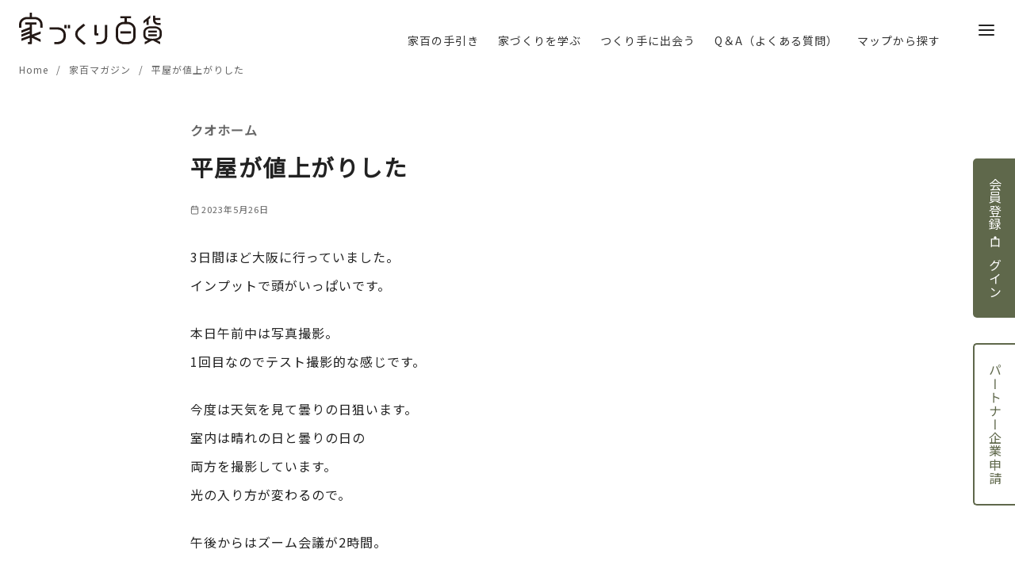

--- FILE ---
content_type: text/html; charset=UTF-8
request_url: https://iedukuri100.com/%E5%B9%B3%E5%B1%8B%E3%81%8C%E5%80%A4%E4%B8%8A%E3%81%8C%E3%82%8A%E3%81%97%E3%81%9F/
body_size: 47720
content:
<!DOCTYPE html>
<html dir="ltr" lang="ja" prefix="og: https://ogp.me/ns#">
<head >
	<meta charset="UTF-8">
	<meta name="viewport" content="width=device-width, initial-scale=1.0">
	<meta http-equiv="X-UA-Compatible" content="IE=edge">
	<meta name="format-detection" content="telephone=no"/>
		<title>平屋が値上がりした - 家づくり百貨</title>

		<!-- All in One SEO 4.8.5 - aioseo.com -->
	<meta name="description" content="3日間ほど大阪に行っていました。インプットで頭がいっぱいです。 本日午前中は写真撮影。1回目なのでテスト撮影的" />
	<meta name="robots" content="max-image-preview:large" />
	<meta name="author" content="メルマガ家百"/>
	<link rel="canonical" href="https://iedukuri100.com/%e5%b9%b3%e5%b1%8b%e3%81%8c%e5%80%a4%e4%b8%8a%e3%81%8c%e3%82%8a%e3%81%97%e3%81%9f/" />
	<meta name="generator" content="All in One SEO (AIOSEO) 4.8.5" />

		<!-- Global site tag (gtag.js) - Google Analytics
<script async src="https://www.googletagmanager.com/gtag/js?id=UA-198477606-2"></script>
<script>
 window.dataLayer = window.dataLayer || [];
 function gtag(){dataLayer.push(arguments);}
 gtag('js', new Date());

 gtag('config', 'UA-198477606-2');
</script>-->

<!-- Google tag (gtag.js) GA4-->
<script async src="https://www.googletagmanager.com/gtag/js?id=G-FQ45F7GCFN"></script>
<script>
  window.dataLayer = window.dataLayer || [];
  function gtag(){dataLayer.push(arguments);}
  gtag('js', new Date());

  gtag('config', 'G-FQ45F7GCFN');
</script>
		<meta property="og:locale" content="ja_JP" />
		<meta property="og:site_name" content="家づくり百貨 - 家づくりを考え始めた家族が一度は経由する場所" />
		<meta property="og:type" content="article" />
		<meta property="og:title" content="平屋が値上がりした - 家づくり百貨" />
		<meta property="og:description" content="3日間ほど大阪に行っていました。インプットで頭がいっぱいです。 本日午前中は写真撮影。1回目なのでテスト撮影的" />
		<meta property="og:url" content="https://iedukuri100.com/%e5%b9%b3%e5%b1%8b%e3%81%8c%e5%80%a4%e4%b8%8a%e3%81%8c%e3%82%8a%e3%81%97%e3%81%9f/" />
		<meta property="og:image" content="https://iedukuri100.com/wp-content/uploads/2021/04/logotype.svg" />
		<meta property="og:image:secure_url" content="https://iedukuri100.com/wp-content/uploads/2021/04/logotype.svg" />
		<meta property="article:published_time" content="2023-05-26T12:17:42+00:00" />
		<meta property="article:modified_time" content="2023-05-26T12:17:42+00:00" />
		<meta name="twitter:card" content="summary" />
		<meta name="twitter:title" content="平屋が値上がりした - 家づくり百貨" />
		<meta name="twitter:description" content="3日間ほど大阪に行っていました。インプットで頭がいっぱいです。 本日午前中は写真撮影。1回目なのでテスト撮影的" />
		<meta name="twitter:image" content="https://iedukuri100.com/wp-content/uploads/2021/04/logotype.svg" />
		<script type="application/ld+json" class="aioseo-schema">
			{"@context":"https:\/\/schema.org","@graph":[{"@type":"BlogPosting","@id":"https:\/\/iedukuri100.com\/%e5%b9%b3%e5%b1%8b%e3%81%8c%e5%80%a4%e4%b8%8a%e3%81%8c%e3%82%8a%e3%81%97%e3%81%9f\/#blogposting","name":"\u5e73\u5c4b\u304c\u5024\u4e0a\u304c\u308a\u3057\u305f - \u5bb6\u3065\u304f\u308a\u767e\u8ca8","headline":"\u5e73\u5c4b\u304c\u5024\u4e0a\u304c\u308a\u3057\u305f","author":{"@id":"https:\/\/iedukuri100.com\/author\/iedukurimerumaga\/#author"},"publisher":{"@id":"https:\/\/iedukuri100.com\/#organization"},"image":{"@type":"ImageObject","url":"\/wp-content\/uploads\/2021\/04\/logotype.svg","@id":"https:\/\/iedukuri100.com\/#articleImage","width":264,"height":60},"datePublished":"2023-05-26T21:17:42+09:00","dateModified":"2023-05-26T21:17:42+09:00","inLanguage":"ja","mainEntityOfPage":{"@id":"https:\/\/iedukuri100.com\/%e5%b9%b3%e5%b1%8b%e3%81%8c%e5%80%a4%e4%b8%8a%e3%81%8c%e3%82%8a%e3%81%97%e3%81%9f\/#webpage"},"isPartOf":{"@id":"https:\/\/iedukuri100.com\/%e5%b9%b3%e5%b1%8b%e3%81%8c%e5%80%a4%e4%b8%8a%e3%81%8c%e3%82%8a%e3%81%97%e3%81%9f\/#webpage"},"articleSection":"\u5bb6\u767e\u30de\u30ac\u30b8\u30f3, \u30af\u30aa\u30db\u30fc\u30e0"},{"@type":"BreadcrumbList","@id":"https:\/\/iedukuri100.com\/%e5%b9%b3%e5%b1%8b%e3%81%8c%e5%80%a4%e4%b8%8a%e3%81%8c%e3%82%8a%e3%81%97%e3%81%9f\/#breadcrumblist","itemListElement":[{"@type":"ListItem","@id":"https:\/\/iedukuri100.com#listItem","position":1,"name":"\u30db\u30fc\u30e0","item":"https:\/\/iedukuri100.com","nextItem":{"@type":"ListItem","@id":"https:\/\/iedukuri100.com\/category\/magazine\/#listItem","name":"\u5bb6\u767e\u30de\u30ac\u30b8\u30f3"}},{"@type":"ListItem","@id":"https:\/\/iedukuri100.com\/category\/magazine\/#listItem","position":2,"name":"\u5bb6\u767e\u30de\u30ac\u30b8\u30f3","item":"https:\/\/iedukuri100.com\/category\/magazine\/","nextItem":{"@type":"ListItem","@id":"https:\/\/iedukuri100.com\/%e5%b9%b3%e5%b1%8b%e3%81%8c%e5%80%a4%e4%b8%8a%e3%81%8c%e3%82%8a%e3%81%97%e3%81%9f\/#listItem","name":"\u5e73\u5c4b\u304c\u5024\u4e0a\u304c\u308a\u3057\u305f"},"previousItem":{"@type":"ListItem","@id":"https:\/\/iedukuri100.com#listItem","name":"\u30db\u30fc\u30e0"}},{"@type":"ListItem","@id":"https:\/\/iedukuri100.com\/%e5%b9%b3%e5%b1%8b%e3%81%8c%e5%80%a4%e4%b8%8a%e3%81%8c%e3%82%8a%e3%81%97%e3%81%9f\/#listItem","position":3,"name":"\u5e73\u5c4b\u304c\u5024\u4e0a\u304c\u308a\u3057\u305f","previousItem":{"@type":"ListItem","@id":"https:\/\/iedukuri100.com\/category\/magazine\/#listItem","name":"\u5bb6\u767e\u30de\u30ac\u30b8\u30f3"}}]},{"@type":"Organization","@id":"https:\/\/iedukuri100.com\/#organization","name":"\u5bb6\u3065\u304f\u308a\u767e\u8ca8","description":"\u5bb6\u3065\u304f\u308a\u3092\u8003\u3048\u59cb\u3081\u305f\u5bb6\u65cf\u304c\u4e00\u5ea6\u306f\u7d4c\u7531\u3059\u308b\u5834\u6240","url":"https:\/\/iedukuri100.com\/","logo":{"@type":"ImageObject","url":"\/wp-content\/uploads\/2021\/04\/logotype.svg","@id":"https:\/\/iedukuri100.com\/%e5%b9%b3%e5%b1%8b%e3%81%8c%e5%80%a4%e4%b8%8a%e3%81%8c%e3%82%8a%e3%81%97%e3%81%9f\/#organizationLogo","width":264,"height":60},"image":{"@id":"https:\/\/iedukuri100.com\/%e5%b9%b3%e5%b1%8b%e3%81%8c%e5%80%a4%e4%b8%8a%e3%81%8c%e3%82%8a%e3%81%97%e3%81%9f\/#organizationLogo"}},{"@type":"Person","@id":"https:\/\/iedukuri100.com\/author\/iedukurimerumaga\/#author","url":"https:\/\/iedukuri100.com\/author\/iedukurimerumaga\/","name":"\u30e1\u30eb\u30de\u30ac\u5bb6\u767e","image":{"@type":"ImageObject","@id":"https:\/\/iedukuri100.com\/%e5%b9%b3%e5%b1%8b%e3%81%8c%e5%80%a4%e4%b8%8a%e3%81%8c%e3%82%8a%e3%81%97%e3%81%9f\/#authorImage","url":"https:\/\/secure.gravatar.com\/avatar\/63c8642fa9ed9852d3c5ea27ea7244f88e0f7acf7507933fbce111d21e0f1f2e?s=96&d=mm&r=g","width":96,"height":96,"caption":"\u30e1\u30eb\u30de\u30ac\u5bb6\u767e"}},{"@type":"WebPage","@id":"https:\/\/iedukuri100.com\/%e5%b9%b3%e5%b1%8b%e3%81%8c%e5%80%a4%e4%b8%8a%e3%81%8c%e3%82%8a%e3%81%97%e3%81%9f\/#webpage","url":"https:\/\/iedukuri100.com\/%e5%b9%b3%e5%b1%8b%e3%81%8c%e5%80%a4%e4%b8%8a%e3%81%8c%e3%82%8a%e3%81%97%e3%81%9f\/","name":"\u5e73\u5c4b\u304c\u5024\u4e0a\u304c\u308a\u3057\u305f - \u5bb6\u3065\u304f\u308a\u767e\u8ca8","description":"3\u65e5\u9593\u307b\u3069\u5927\u962a\u306b\u884c\u3063\u3066\u3044\u307e\u3057\u305f\u3002\u30a4\u30f3\u30d7\u30c3\u30c8\u3067\u982d\u304c\u3044\u3063\u3071\u3044\u3067\u3059\u3002 \u672c\u65e5\u5348\u524d\u4e2d\u306f\u5199\u771f\u64ae\u5f71\u30021\u56de\u76ee\u306a\u306e\u3067\u30c6\u30b9\u30c8\u64ae\u5f71\u7684","inLanguage":"ja","isPartOf":{"@id":"https:\/\/iedukuri100.com\/#website"},"breadcrumb":{"@id":"https:\/\/iedukuri100.com\/%e5%b9%b3%e5%b1%8b%e3%81%8c%e5%80%a4%e4%b8%8a%e3%81%8c%e3%82%8a%e3%81%97%e3%81%9f\/#breadcrumblist"},"author":{"@id":"https:\/\/iedukuri100.com\/author\/iedukurimerumaga\/#author"},"creator":{"@id":"https:\/\/iedukuri100.com\/author\/iedukurimerumaga\/#author"},"datePublished":"2023-05-26T21:17:42+09:00","dateModified":"2023-05-26T21:17:42+09:00"},{"@type":"WebSite","@id":"https:\/\/iedukuri100.com\/#website","url":"https:\/\/iedukuri100.com\/","name":"\u5bb6\u3065\u304f\u308a\u767e\u8ca8","description":"\u5bb6\u3065\u304f\u308a\u3092\u8003\u3048\u59cb\u3081\u305f\u5bb6\u65cf\u304c\u4e00\u5ea6\u306f\u7d4c\u7531\u3059\u308b\u5834\u6240","inLanguage":"ja","publisher":{"@id":"https:\/\/iedukuri100.com\/#organization"}}]}
		</script>
		<!-- All in One SEO -->

<link rel='dns-prefetch' href='//unpkg.com' />
<link rel="alternate" type="application/rss+xml" title="家づくり百貨 &raquo; フィード" href="https://iedukuri100.com/feed/" />
<link rel="alternate" type="application/rss+xml" title="家づくり百貨 &raquo; コメントフィード" href="https://iedukuri100.com/comments/feed/" />
<style id='wp-img-auto-sizes-contain-inline-css' type='text/css'>
img:is([sizes=auto i],[sizes^="auto," i]){contain-intrinsic-size:3000px 1500px}
/*# sourceURL=wp-img-auto-sizes-contain-inline-css */
</style>
<link rel='stylesheet' id='sbi_styles-css' href='https://iedukuri100.com/wp-content/plugins/instagram-feed/css/sbi-styles.min.css?ver=6.9.1' type='text/css' media='all' />
<style id='wp-emoji-styles-inline-css' type='text/css'>

	img.wp-smiley, img.emoji {
		display: inline !important;
		border: none !important;
		box-shadow: none !important;
		height: 1em !important;
		width: 1em !important;
		margin: 0 0.07em !important;
		vertical-align: -0.1em !important;
		background: none !important;
		padding: 0 !important;
	}
/*# sourceURL=wp-emoji-styles-inline-css */
</style>
<style id='wp-block-library-inline-css' type='text/css'>
:root{--wp-block-synced-color:#7a00df;--wp-block-synced-color--rgb:122,0,223;--wp-bound-block-color:var(--wp-block-synced-color);--wp-editor-canvas-background:#ddd;--wp-admin-theme-color:#007cba;--wp-admin-theme-color--rgb:0,124,186;--wp-admin-theme-color-darker-10:#006ba1;--wp-admin-theme-color-darker-10--rgb:0,107,160.5;--wp-admin-theme-color-darker-20:#005a87;--wp-admin-theme-color-darker-20--rgb:0,90,135;--wp-admin-border-width-focus:2px}@media (min-resolution:192dpi){:root{--wp-admin-border-width-focus:1.5px}}.wp-element-button{cursor:pointer}:root .has-very-light-gray-background-color{background-color:#eee}:root .has-very-dark-gray-background-color{background-color:#313131}:root .has-very-light-gray-color{color:#eee}:root .has-very-dark-gray-color{color:#313131}:root .has-vivid-green-cyan-to-vivid-cyan-blue-gradient-background{background:linear-gradient(135deg,#00d084,#0693e3)}:root .has-purple-crush-gradient-background{background:linear-gradient(135deg,#34e2e4,#4721fb 50%,#ab1dfe)}:root .has-hazy-dawn-gradient-background{background:linear-gradient(135deg,#faaca8,#dad0ec)}:root .has-subdued-olive-gradient-background{background:linear-gradient(135deg,#fafae1,#67a671)}:root .has-atomic-cream-gradient-background{background:linear-gradient(135deg,#fdd79a,#004a59)}:root .has-nightshade-gradient-background{background:linear-gradient(135deg,#330968,#31cdcf)}:root .has-midnight-gradient-background{background:linear-gradient(135deg,#020381,#2874fc)}:root{--wp--preset--font-size--normal:16px;--wp--preset--font-size--huge:42px}.has-regular-font-size{font-size:1em}.has-larger-font-size{font-size:2.625em}.has-normal-font-size{font-size:var(--wp--preset--font-size--normal)}.has-huge-font-size{font-size:var(--wp--preset--font-size--huge)}.has-text-align-center{text-align:center}.has-text-align-left{text-align:left}.has-text-align-right{text-align:right}.has-fit-text{white-space:nowrap!important}#end-resizable-editor-section{display:none}.aligncenter{clear:both}.items-justified-left{justify-content:flex-start}.items-justified-center{justify-content:center}.items-justified-right{justify-content:flex-end}.items-justified-space-between{justify-content:space-between}.screen-reader-text{border:0;clip-path:inset(50%);height:1px;margin:-1px;overflow:hidden;padding:0;position:absolute;width:1px;word-wrap:normal!important}.screen-reader-text:focus{background-color:#ddd;clip-path:none;color:#444;display:block;font-size:1em;height:auto;left:5px;line-height:normal;padding:15px 23px 14px;text-decoration:none;top:5px;width:auto;z-index:100000}html :where(.has-border-color){border-style:solid}html :where([style*=border-top-color]){border-top-style:solid}html :where([style*=border-right-color]){border-right-style:solid}html :where([style*=border-bottom-color]){border-bottom-style:solid}html :where([style*=border-left-color]){border-left-style:solid}html :where([style*=border-width]){border-style:solid}html :where([style*=border-top-width]){border-top-style:solid}html :where([style*=border-right-width]){border-right-style:solid}html :where([style*=border-bottom-width]){border-bottom-style:solid}html :where([style*=border-left-width]){border-left-style:solid}html :where(img[class*=wp-image-]){height:auto;max-width:100%}:where(figure){margin:0 0 1em}html :where(.is-position-sticky){--wp-admin--admin-bar--position-offset:var(--wp-admin--admin-bar--height,0px)}@media screen and (max-width:600px){html :where(.is-position-sticky){--wp-admin--admin-bar--position-offset:0px}}

/*# sourceURL=wp-block-library-inline-css */
</style><style id='wp-block-heading-inline-css' type='text/css'>
h1:where(.wp-block-heading).has-background,h2:where(.wp-block-heading).has-background,h3:where(.wp-block-heading).has-background,h4:where(.wp-block-heading).has-background,h5:where(.wp-block-heading).has-background,h6:where(.wp-block-heading).has-background{padding:1.25em 2.375em}h1.has-text-align-left[style*=writing-mode]:where([style*=vertical-lr]),h1.has-text-align-right[style*=writing-mode]:where([style*=vertical-rl]),h2.has-text-align-left[style*=writing-mode]:where([style*=vertical-lr]),h2.has-text-align-right[style*=writing-mode]:where([style*=vertical-rl]),h3.has-text-align-left[style*=writing-mode]:where([style*=vertical-lr]),h3.has-text-align-right[style*=writing-mode]:where([style*=vertical-rl]),h4.has-text-align-left[style*=writing-mode]:where([style*=vertical-lr]),h4.has-text-align-right[style*=writing-mode]:where([style*=vertical-rl]),h5.has-text-align-left[style*=writing-mode]:where([style*=vertical-lr]),h5.has-text-align-right[style*=writing-mode]:where([style*=vertical-rl]),h6.has-text-align-left[style*=writing-mode]:where([style*=vertical-lr]),h6.has-text-align-right[style*=writing-mode]:where([style*=vertical-rl]){rotate:180deg}
/*# sourceURL=https://iedukuri100.com/wp-includes/blocks/heading/style.min.css */
</style>
<style id='wp-block-image-inline-css' type='text/css'>
.wp-block-image>a,.wp-block-image>figure>a{display:inline-block}.wp-block-image img{box-sizing:border-box;height:auto;max-width:100%;vertical-align:bottom}@media not (prefers-reduced-motion){.wp-block-image img.hide{visibility:hidden}.wp-block-image img.show{animation:show-content-image .4s}}.wp-block-image[style*=border-radius] img,.wp-block-image[style*=border-radius]>a{border-radius:inherit}.wp-block-image.has-custom-border img{box-sizing:border-box}.wp-block-image.aligncenter{text-align:center}.wp-block-image.alignfull>a,.wp-block-image.alignwide>a{width:100%}.wp-block-image.alignfull img,.wp-block-image.alignwide img{height:auto;width:100%}.wp-block-image .aligncenter,.wp-block-image .alignleft,.wp-block-image .alignright,.wp-block-image.aligncenter,.wp-block-image.alignleft,.wp-block-image.alignright{display:table}.wp-block-image .aligncenter>figcaption,.wp-block-image .alignleft>figcaption,.wp-block-image .alignright>figcaption,.wp-block-image.aligncenter>figcaption,.wp-block-image.alignleft>figcaption,.wp-block-image.alignright>figcaption{caption-side:bottom;display:table-caption}.wp-block-image .alignleft{float:left;margin:.5em 1em .5em 0}.wp-block-image .alignright{float:right;margin:.5em 0 .5em 1em}.wp-block-image .aligncenter{margin-left:auto;margin-right:auto}.wp-block-image :where(figcaption){margin-bottom:1em;margin-top:.5em}.wp-block-image.is-style-circle-mask img{border-radius:9999px}@supports ((-webkit-mask-image:none) or (mask-image:none)) or (-webkit-mask-image:none){.wp-block-image.is-style-circle-mask img{border-radius:0;-webkit-mask-image:url('data:image/svg+xml;utf8,<svg viewBox="0 0 100 100" xmlns="http://www.w3.org/2000/svg"><circle cx="50" cy="50" r="50"/></svg>');mask-image:url('data:image/svg+xml;utf8,<svg viewBox="0 0 100 100" xmlns="http://www.w3.org/2000/svg"><circle cx="50" cy="50" r="50"/></svg>');mask-mode:alpha;-webkit-mask-position:center;mask-position:center;-webkit-mask-repeat:no-repeat;mask-repeat:no-repeat;-webkit-mask-size:contain;mask-size:contain}}:root :where(.wp-block-image.is-style-rounded img,.wp-block-image .is-style-rounded img){border-radius:9999px}.wp-block-image figure{margin:0}.wp-lightbox-container{display:flex;flex-direction:column;position:relative}.wp-lightbox-container img{cursor:zoom-in}.wp-lightbox-container img:hover+button{opacity:1}.wp-lightbox-container button{align-items:center;backdrop-filter:blur(16px) saturate(180%);background-color:#5a5a5a40;border:none;border-radius:4px;cursor:zoom-in;display:flex;height:20px;justify-content:center;opacity:0;padding:0;position:absolute;right:16px;text-align:center;top:16px;width:20px;z-index:100}@media not (prefers-reduced-motion){.wp-lightbox-container button{transition:opacity .2s ease}}.wp-lightbox-container button:focus-visible{outline:3px auto #5a5a5a40;outline:3px auto -webkit-focus-ring-color;outline-offset:3px}.wp-lightbox-container button:hover{cursor:pointer;opacity:1}.wp-lightbox-container button:focus{opacity:1}.wp-lightbox-container button:focus,.wp-lightbox-container button:hover,.wp-lightbox-container button:not(:hover):not(:active):not(.has-background){background-color:#5a5a5a40;border:none}.wp-lightbox-overlay{box-sizing:border-box;cursor:zoom-out;height:100vh;left:0;overflow:hidden;position:fixed;top:0;visibility:hidden;width:100%;z-index:100000}.wp-lightbox-overlay .close-button{align-items:center;cursor:pointer;display:flex;justify-content:center;min-height:40px;min-width:40px;padding:0;position:absolute;right:calc(env(safe-area-inset-right) + 16px);top:calc(env(safe-area-inset-top) + 16px);z-index:5000000}.wp-lightbox-overlay .close-button:focus,.wp-lightbox-overlay .close-button:hover,.wp-lightbox-overlay .close-button:not(:hover):not(:active):not(.has-background){background:none;border:none}.wp-lightbox-overlay .lightbox-image-container{height:var(--wp--lightbox-container-height);left:50%;overflow:hidden;position:absolute;top:50%;transform:translate(-50%,-50%);transform-origin:top left;width:var(--wp--lightbox-container-width);z-index:9999999999}.wp-lightbox-overlay .wp-block-image{align-items:center;box-sizing:border-box;display:flex;height:100%;justify-content:center;margin:0;position:relative;transform-origin:0 0;width:100%;z-index:3000000}.wp-lightbox-overlay .wp-block-image img{height:var(--wp--lightbox-image-height);min-height:var(--wp--lightbox-image-height);min-width:var(--wp--lightbox-image-width);width:var(--wp--lightbox-image-width)}.wp-lightbox-overlay .wp-block-image figcaption{display:none}.wp-lightbox-overlay button{background:none;border:none}.wp-lightbox-overlay .scrim{background-color:#fff;height:100%;opacity:.9;position:absolute;width:100%;z-index:2000000}.wp-lightbox-overlay.active{visibility:visible}@media not (prefers-reduced-motion){.wp-lightbox-overlay.active{animation:turn-on-visibility .25s both}.wp-lightbox-overlay.active img{animation:turn-on-visibility .35s both}.wp-lightbox-overlay.show-closing-animation:not(.active){animation:turn-off-visibility .35s both}.wp-lightbox-overlay.show-closing-animation:not(.active) img{animation:turn-off-visibility .25s both}.wp-lightbox-overlay.zoom.active{animation:none;opacity:1;visibility:visible}.wp-lightbox-overlay.zoom.active .lightbox-image-container{animation:lightbox-zoom-in .4s}.wp-lightbox-overlay.zoom.active .lightbox-image-container img{animation:none}.wp-lightbox-overlay.zoom.active .scrim{animation:turn-on-visibility .4s forwards}.wp-lightbox-overlay.zoom.show-closing-animation:not(.active){animation:none}.wp-lightbox-overlay.zoom.show-closing-animation:not(.active) .lightbox-image-container{animation:lightbox-zoom-out .4s}.wp-lightbox-overlay.zoom.show-closing-animation:not(.active) .lightbox-image-container img{animation:none}.wp-lightbox-overlay.zoom.show-closing-animation:not(.active) .scrim{animation:turn-off-visibility .4s forwards}}@keyframes show-content-image{0%{visibility:hidden}99%{visibility:hidden}to{visibility:visible}}@keyframes turn-on-visibility{0%{opacity:0}to{opacity:1}}@keyframes turn-off-visibility{0%{opacity:1;visibility:visible}99%{opacity:0;visibility:visible}to{opacity:0;visibility:hidden}}@keyframes lightbox-zoom-in{0%{transform:translate(calc((-100vw + var(--wp--lightbox-scrollbar-width))/2 + var(--wp--lightbox-initial-left-position)),calc(-50vh + var(--wp--lightbox-initial-top-position))) scale(var(--wp--lightbox-scale))}to{transform:translate(-50%,-50%) scale(1)}}@keyframes lightbox-zoom-out{0%{transform:translate(-50%,-50%) scale(1);visibility:visible}99%{visibility:visible}to{transform:translate(calc((-100vw + var(--wp--lightbox-scrollbar-width))/2 + var(--wp--lightbox-initial-left-position)),calc(-50vh + var(--wp--lightbox-initial-top-position))) scale(var(--wp--lightbox-scale));visibility:hidden}}
/*# sourceURL=https://iedukuri100.com/wp-includes/blocks/image/style.min.css */
</style>
<style id='wp-block-image-theme-inline-css' type='text/css'>
:root :where(.wp-block-image figcaption){color:#555;font-size:13px;text-align:center}.is-dark-theme :root :where(.wp-block-image figcaption){color:#ffffffa6}.wp-block-image{margin:0 0 1em}
/*# sourceURL=https://iedukuri100.com/wp-includes/blocks/image/theme.min.css */
</style>
<style id='wp-block-columns-inline-css' type='text/css'>
.wp-block-columns{box-sizing:border-box;display:flex;flex-wrap:wrap!important}@media (min-width:782px){.wp-block-columns{flex-wrap:nowrap!important}}.wp-block-columns{align-items:normal!important}.wp-block-columns.are-vertically-aligned-top{align-items:flex-start}.wp-block-columns.are-vertically-aligned-center{align-items:center}.wp-block-columns.are-vertically-aligned-bottom{align-items:flex-end}@media (max-width:781px){.wp-block-columns:not(.is-not-stacked-on-mobile)>.wp-block-column{flex-basis:100%!important}}@media (min-width:782px){.wp-block-columns:not(.is-not-stacked-on-mobile)>.wp-block-column{flex-basis:0;flex-grow:1}.wp-block-columns:not(.is-not-stacked-on-mobile)>.wp-block-column[style*=flex-basis]{flex-grow:0}}.wp-block-columns.is-not-stacked-on-mobile{flex-wrap:nowrap!important}.wp-block-columns.is-not-stacked-on-mobile>.wp-block-column{flex-basis:0;flex-grow:1}.wp-block-columns.is-not-stacked-on-mobile>.wp-block-column[style*=flex-basis]{flex-grow:0}:where(.wp-block-columns){margin-bottom:1.75em}:where(.wp-block-columns.has-background){padding:1.25em 2.375em}.wp-block-column{flex-grow:1;min-width:0;overflow-wrap:break-word;word-break:break-word}.wp-block-column.is-vertically-aligned-top{align-self:flex-start}.wp-block-column.is-vertically-aligned-center{align-self:center}.wp-block-column.is-vertically-aligned-bottom{align-self:flex-end}.wp-block-column.is-vertically-aligned-stretch{align-self:stretch}.wp-block-column.is-vertically-aligned-bottom,.wp-block-column.is-vertically-aligned-center,.wp-block-column.is-vertically-aligned-top{width:100%}
/*# sourceURL=https://iedukuri100.com/wp-includes/blocks/columns/style.min.css */
</style>
<style id='wp-block-social-links-inline-css' type='text/css'>
.wp-block-social-links{background:none;box-sizing:border-box;margin-left:0;padding-left:0;padding-right:0;text-indent:0}.wp-block-social-links .wp-social-link a,.wp-block-social-links .wp-social-link a:hover{border-bottom:0;box-shadow:none;text-decoration:none}.wp-block-social-links .wp-social-link svg{height:1em;width:1em}.wp-block-social-links .wp-social-link span:not(.screen-reader-text){font-size:.65em;margin-left:.5em;margin-right:.5em}.wp-block-social-links.has-small-icon-size{font-size:16px}.wp-block-social-links,.wp-block-social-links.has-normal-icon-size{font-size:24px}.wp-block-social-links.has-large-icon-size{font-size:36px}.wp-block-social-links.has-huge-icon-size{font-size:48px}.wp-block-social-links.aligncenter{display:flex;justify-content:center}.wp-block-social-links.alignright{justify-content:flex-end}.wp-block-social-link{border-radius:9999px;display:block}@media not (prefers-reduced-motion){.wp-block-social-link{transition:transform .1s ease}}.wp-block-social-link{height:auto}.wp-block-social-link a{align-items:center;display:flex;line-height:0}.wp-block-social-link:hover{transform:scale(1.1)}.wp-block-social-links .wp-block-social-link.wp-social-link{display:inline-block;margin:0;padding:0}.wp-block-social-links .wp-block-social-link.wp-social-link .wp-block-social-link-anchor,.wp-block-social-links .wp-block-social-link.wp-social-link .wp-block-social-link-anchor svg,.wp-block-social-links .wp-block-social-link.wp-social-link .wp-block-social-link-anchor:active,.wp-block-social-links .wp-block-social-link.wp-social-link .wp-block-social-link-anchor:hover,.wp-block-social-links .wp-block-social-link.wp-social-link .wp-block-social-link-anchor:visited{color:currentColor;fill:currentColor}:where(.wp-block-social-links:not(.is-style-logos-only)) .wp-social-link{background-color:#f0f0f0;color:#444}:where(.wp-block-social-links:not(.is-style-logos-only)) .wp-social-link-amazon{background-color:#f90;color:#fff}:where(.wp-block-social-links:not(.is-style-logos-only)) .wp-social-link-bandcamp{background-color:#1ea0c3;color:#fff}:where(.wp-block-social-links:not(.is-style-logos-only)) .wp-social-link-behance{background-color:#0757fe;color:#fff}:where(.wp-block-social-links:not(.is-style-logos-only)) .wp-social-link-bluesky{background-color:#0a7aff;color:#fff}:where(.wp-block-social-links:not(.is-style-logos-only)) .wp-social-link-codepen{background-color:#1e1f26;color:#fff}:where(.wp-block-social-links:not(.is-style-logos-only)) .wp-social-link-deviantart{background-color:#02e49b;color:#fff}:where(.wp-block-social-links:not(.is-style-logos-only)) .wp-social-link-discord{background-color:#5865f2;color:#fff}:where(.wp-block-social-links:not(.is-style-logos-only)) .wp-social-link-dribbble{background-color:#e94c89;color:#fff}:where(.wp-block-social-links:not(.is-style-logos-only)) .wp-social-link-dropbox{background-color:#4280ff;color:#fff}:where(.wp-block-social-links:not(.is-style-logos-only)) .wp-social-link-etsy{background-color:#f45800;color:#fff}:where(.wp-block-social-links:not(.is-style-logos-only)) .wp-social-link-facebook{background-color:#0866ff;color:#fff}:where(.wp-block-social-links:not(.is-style-logos-only)) .wp-social-link-fivehundredpx{background-color:#000;color:#fff}:where(.wp-block-social-links:not(.is-style-logos-only)) .wp-social-link-flickr{background-color:#0461dd;color:#fff}:where(.wp-block-social-links:not(.is-style-logos-only)) .wp-social-link-foursquare{background-color:#e65678;color:#fff}:where(.wp-block-social-links:not(.is-style-logos-only)) .wp-social-link-github{background-color:#24292d;color:#fff}:where(.wp-block-social-links:not(.is-style-logos-only)) .wp-social-link-goodreads{background-color:#eceadd;color:#382110}:where(.wp-block-social-links:not(.is-style-logos-only)) .wp-social-link-google{background-color:#ea4434;color:#fff}:where(.wp-block-social-links:not(.is-style-logos-only)) .wp-social-link-gravatar{background-color:#1d4fc4;color:#fff}:where(.wp-block-social-links:not(.is-style-logos-only)) .wp-social-link-instagram{background-color:#f00075;color:#fff}:where(.wp-block-social-links:not(.is-style-logos-only)) .wp-social-link-lastfm{background-color:#e21b24;color:#fff}:where(.wp-block-social-links:not(.is-style-logos-only)) .wp-social-link-linkedin{background-color:#0d66c2;color:#fff}:where(.wp-block-social-links:not(.is-style-logos-only)) .wp-social-link-mastodon{background-color:#3288d4;color:#fff}:where(.wp-block-social-links:not(.is-style-logos-only)) .wp-social-link-medium{background-color:#000;color:#fff}:where(.wp-block-social-links:not(.is-style-logos-only)) .wp-social-link-meetup{background-color:#f6405f;color:#fff}:where(.wp-block-social-links:not(.is-style-logos-only)) .wp-social-link-patreon{background-color:#000;color:#fff}:where(.wp-block-social-links:not(.is-style-logos-only)) .wp-social-link-pinterest{background-color:#e60122;color:#fff}:where(.wp-block-social-links:not(.is-style-logos-only)) .wp-social-link-pocket{background-color:#ef4155;color:#fff}:where(.wp-block-social-links:not(.is-style-logos-only)) .wp-social-link-reddit{background-color:#ff4500;color:#fff}:where(.wp-block-social-links:not(.is-style-logos-only)) .wp-social-link-skype{background-color:#0478d7;color:#fff}:where(.wp-block-social-links:not(.is-style-logos-only)) .wp-social-link-snapchat{background-color:#fefc00;color:#fff;stroke:#000}:where(.wp-block-social-links:not(.is-style-logos-only)) .wp-social-link-soundcloud{background-color:#ff5600;color:#fff}:where(.wp-block-social-links:not(.is-style-logos-only)) .wp-social-link-spotify{background-color:#1bd760;color:#fff}:where(.wp-block-social-links:not(.is-style-logos-only)) .wp-social-link-telegram{background-color:#2aabee;color:#fff}:where(.wp-block-social-links:not(.is-style-logos-only)) .wp-social-link-threads{background-color:#000;color:#fff}:where(.wp-block-social-links:not(.is-style-logos-only)) .wp-social-link-tiktok{background-color:#000;color:#fff}:where(.wp-block-social-links:not(.is-style-logos-only)) .wp-social-link-tumblr{background-color:#011835;color:#fff}:where(.wp-block-social-links:not(.is-style-logos-only)) .wp-social-link-twitch{background-color:#6440a4;color:#fff}:where(.wp-block-social-links:not(.is-style-logos-only)) .wp-social-link-twitter{background-color:#1da1f2;color:#fff}:where(.wp-block-social-links:not(.is-style-logos-only)) .wp-social-link-vimeo{background-color:#1eb7ea;color:#fff}:where(.wp-block-social-links:not(.is-style-logos-only)) .wp-social-link-vk{background-color:#4680c2;color:#fff}:where(.wp-block-social-links:not(.is-style-logos-only)) .wp-social-link-wordpress{background-color:#3499cd;color:#fff}:where(.wp-block-social-links:not(.is-style-logos-only)) .wp-social-link-whatsapp{background-color:#25d366;color:#fff}:where(.wp-block-social-links:not(.is-style-logos-only)) .wp-social-link-x{background-color:#000;color:#fff}:where(.wp-block-social-links:not(.is-style-logos-only)) .wp-social-link-yelp{background-color:#d32422;color:#fff}:where(.wp-block-social-links:not(.is-style-logos-only)) .wp-social-link-youtube{background-color:red;color:#fff}:where(.wp-block-social-links.is-style-logos-only) .wp-social-link{background:none}:where(.wp-block-social-links.is-style-logos-only) .wp-social-link svg{height:1.25em;width:1.25em}:where(.wp-block-social-links.is-style-logos-only) .wp-social-link-amazon{color:#f90}:where(.wp-block-social-links.is-style-logos-only) .wp-social-link-bandcamp{color:#1ea0c3}:where(.wp-block-social-links.is-style-logos-only) .wp-social-link-behance{color:#0757fe}:where(.wp-block-social-links.is-style-logos-only) .wp-social-link-bluesky{color:#0a7aff}:where(.wp-block-social-links.is-style-logos-only) .wp-social-link-codepen{color:#1e1f26}:where(.wp-block-social-links.is-style-logos-only) .wp-social-link-deviantart{color:#02e49b}:where(.wp-block-social-links.is-style-logos-only) .wp-social-link-discord{color:#5865f2}:where(.wp-block-social-links.is-style-logos-only) .wp-social-link-dribbble{color:#e94c89}:where(.wp-block-social-links.is-style-logos-only) .wp-social-link-dropbox{color:#4280ff}:where(.wp-block-social-links.is-style-logos-only) .wp-social-link-etsy{color:#f45800}:where(.wp-block-social-links.is-style-logos-only) .wp-social-link-facebook{color:#0866ff}:where(.wp-block-social-links.is-style-logos-only) .wp-social-link-fivehundredpx{color:#000}:where(.wp-block-social-links.is-style-logos-only) .wp-social-link-flickr{color:#0461dd}:where(.wp-block-social-links.is-style-logos-only) .wp-social-link-foursquare{color:#e65678}:where(.wp-block-social-links.is-style-logos-only) .wp-social-link-github{color:#24292d}:where(.wp-block-social-links.is-style-logos-only) .wp-social-link-goodreads{color:#382110}:where(.wp-block-social-links.is-style-logos-only) .wp-social-link-google{color:#ea4434}:where(.wp-block-social-links.is-style-logos-only) .wp-social-link-gravatar{color:#1d4fc4}:where(.wp-block-social-links.is-style-logos-only) .wp-social-link-instagram{color:#f00075}:where(.wp-block-social-links.is-style-logos-only) .wp-social-link-lastfm{color:#e21b24}:where(.wp-block-social-links.is-style-logos-only) .wp-social-link-linkedin{color:#0d66c2}:where(.wp-block-social-links.is-style-logos-only) .wp-social-link-mastodon{color:#3288d4}:where(.wp-block-social-links.is-style-logos-only) .wp-social-link-medium{color:#000}:where(.wp-block-social-links.is-style-logos-only) .wp-social-link-meetup{color:#f6405f}:where(.wp-block-social-links.is-style-logos-only) .wp-social-link-patreon{color:#000}:where(.wp-block-social-links.is-style-logos-only) .wp-social-link-pinterest{color:#e60122}:where(.wp-block-social-links.is-style-logos-only) .wp-social-link-pocket{color:#ef4155}:where(.wp-block-social-links.is-style-logos-only) .wp-social-link-reddit{color:#ff4500}:where(.wp-block-social-links.is-style-logos-only) .wp-social-link-skype{color:#0478d7}:where(.wp-block-social-links.is-style-logos-only) .wp-social-link-snapchat{color:#fff;stroke:#000}:where(.wp-block-social-links.is-style-logos-only) .wp-social-link-soundcloud{color:#ff5600}:where(.wp-block-social-links.is-style-logos-only) .wp-social-link-spotify{color:#1bd760}:where(.wp-block-social-links.is-style-logos-only) .wp-social-link-telegram{color:#2aabee}:where(.wp-block-social-links.is-style-logos-only) .wp-social-link-threads{color:#000}:where(.wp-block-social-links.is-style-logos-only) .wp-social-link-tiktok{color:#000}:where(.wp-block-social-links.is-style-logos-only) .wp-social-link-tumblr{color:#011835}:where(.wp-block-social-links.is-style-logos-only) .wp-social-link-twitch{color:#6440a4}:where(.wp-block-social-links.is-style-logos-only) .wp-social-link-twitter{color:#1da1f2}:where(.wp-block-social-links.is-style-logos-only) .wp-social-link-vimeo{color:#1eb7ea}:where(.wp-block-social-links.is-style-logos-only) .wp-social-link-vk{color:#4680c2}:where(.wp-block-social-links.is-style-logos-only) .wp-social-link-whatsapp{color:#25d366}:where(.wp-block-social-links.is-style-logos-only) .wp-social-link-wordpress{color:#3499cd}:where(.wp-block-social-links.is-style-logos-only) .wp-social-link-x{color:#000}:where(.wp-block-social-links.is-style-logos-only) .wp-social-link-yelp{color:#d32422}:where(.wp-block-social-links.is-style-logos-only) .wp-social-link-youtube{color:red}.wp-block-social-links.is-style-pill-shape .wp-social-link{width:auto}:root :where(.wp-block-social-links .wp-social-link a){padding:.25em}:root :where(.wp-block-social-links.is-style-logos-only .wp-social-link a){padding:0}:root :where(.wp-block-social-links.is-style-pill-shape .wp-social-link a){padding-left:.6666666667em;padding-right:.6666666667em}.wp-block-social-links:not(.has-icon-color):not(.has-icon-background-color) .wp-social-link-snapchat .wp-block-social-link-label{color:#000}
/*# sourceURL=https://iedukuri100.com/wp-includes/blocks/social-links/style.min.css */
</style>
<style id='wp-block-spacer-inline-css' type='text/css'>
.wp-block-spacer{clear:both}
/*# sourceURL=https://iedukuri100.com/wp-includes/blocks/spacer/style.min.css */
</style>
<style id='ystdb-column-style-inline-css' type='text/css'>
.ystdb-column-block-container{display:flex;flex-direction:column;width:100%;height:100%}.ystdb-column-block-container>*{margin-top:1em;margin-bottom:0}.ystdb-column-block-container>:first-child{margin-top:0}.ystdb-column-block-container p:empty{display:none}.ystdb-column{position:relative;min-width:0;margin:0}.ystdb-column.has-background{padding:1em}.ystdb-column.has-shadow{box-shadow:0 3px 15px rgba(189,195,199,.7)}.ystdb-column:not(.has-column-width).is-auto-width{flex:1 1 0;width:auto}@media(min-width:1025px){.ystdb-column:not(.has-column-width).is-auto-width-desktop{flex:1 1 0;width:auto}}@media(min-width:600px)and (max-width:1024px){.ystdb-column:not(.has-column-width).is-auto-width-tablet{flex:1 1 0;width:auto}}@media(max-width:599px){.ystdb-column:not(.has-column-width).is-auto-width-mobile{flex:1 1 0;width:auto}}@media(min-width:1025px){.ystdb-column[style*="--ystdb-width-desktop"]{width:var(--ystdb-width-desktop)!important}}@media(min-width:600px)and (max-width:1024px){.ystdb-column[style*="--ystdb-width-tablet"]{width:var(--ystdb-width-tablet)!important}}@media(max-width:599px){.ystdb-column[style*="--ystdb-width-mobile"]{width:var(--ystdb-width-mobile)!important}}@media(min-width:1025px){.ystdb-column[style*="--ystdb-height-desktop"]{height:var(--ystdb-height-desktop)!important}}@media(min-width:600px)and (max-width:1024px){.ystdb-column[style*="--ystdb-height-tablet"]{height:var(--ystdb-height-tablet)!important}}@media(max-width:599px){.ystdb-column[style*="--ystdb-height-mobile"]{height:var(--ystdb-height-mobile)!important}}@media(min-width:1025px){.ystdb-column[style*="--ystdb-flex-basis-desktop"]{flex-basis:var(--ystdb-flex-basis-desktop)!important}}@media(min-width:600px)and (max-width:1024px){.ystdb-column[style*="--ystdb-flex-basis-tablet"]{flex-basis:var(--ystdb-flex-basis-tablet)!important}}@media(max-width:599px){.ystdb-column[style*="--ystdb-flex-basis-mobile"]{flex-basis:var(--ystdb-flex-basis-mobile)!important}}.ystdb-column.has-background.is-padding-large,.ystdb-column.is-padding-large{padding:1.5rem}.ystdb-column.has-background.is-padding-large .wp-block-image.alignwide,.ystdb-column.is-padding-large .wp-block-image.alignwide{margin-right:-1.5rem;margin-left:-1.5rem;padding-right:0;padding-left:0}.ystdb-column.has-background.is-padding-large .wp-block-image.alignwide:first-child,.ystdb-column.is-padding-large .wp-block-image.alignwide:first-child{margin-top:-1.5rem}.ystdb-column.has-background.is-padding-small,.ystdb-column.is-padding-small{padding:1rem}.ystdb-column.has-background.is-padding-small .wp-block-image.alignwide,.ystdb-column.is-padding-small .wp-block-image.alignwide{margin-right:-1rem;margin-left:-1rem;padding-right:0;padding-left:0}.ystdb-column.has-background.is-padding-small .wp-block-image.alignwide:first-child,.ystdb-column.is-padding-small .wp-block-image.alignwide:first-child{margin-top:-1rem}.ystdb-column__link{z-index:1;position:absolute;top:0;right:0;bottom:0;left:0}.ystdb-column__link:focus .ystdb-column__link-screen-reader-text{display:block;z-index:100000;top:calc(100% + .5em);left:0;width:auto;height:auto;padding:.5em 1.5em;background:hsla(0,0%,100%,.2);box-shadow:0 0 2px 2px rgba(0,0,0,.1);color:#2271b1;font-weight:400;font-size:12px;line-height:normal;text-decoration:none}.ystdb-column__link-screen-reader-text{position:absolute;top:-1000em}

/*# sourceURL=https://iedukuri100.com/wp-content/plugins/ystandard-blocks/build/blocks/column/style-index.css */
</style>
<style id='ystdb-columns-style-inline-css' type='text/css'>
.ystdb-columns-wrap+.ystdb-columns-wrap{margin-top:0}.ystdb-columns{--ystdb-column-row-gap:2rem;--ystdb-column-column-gap:2rem;display:flex;flex-wrap:wrap;gap:var(--ystdb-column-row-gap) var(--ystdb-column-column-gap)}@media(max-width:599px){.ystdb-columns.has-1-columns>:where(.ystdb-column){flex:0 0 calc(100% - var(--ystdb-column-column-gap)*0);width:calc(100% - var(--ystdb-column-column-gap)*0)}.ystdb-columns.has-1-columns.is-no-margin>:where(.ystdb-column){flex:0 0 100%;width:100%}}@media(min-width:600px)and (max-width:1024px){.ystdb-columns.has-1-columns--tablet>:where(.ystdb-column){flex:0 0 calc(100% - var(--ystdb-column-column-gap)*0);width:calc(100% - var(--ystdb-column-column-gap)*0)}.ystdb-columns.has-1-columns--tablet.is-no-margin>:where(.ystdb-column){flex:0 0 100%;width:100%}}@media(min-width:1025px){.ystdb-columns.has-1-columns--pc>:where(.ystdb-column){flex:0 0 calc(100% - var(--ystdb-column-column-gap)*0);width:calc(100% - var(--ystdb-column-column-gap)*0)}.ystdb-columns.has-1-columns--pc.is-no-margin>:where(.ystdb-column){flex:0 0 100%;width:100%}}@media(max-width:599px){.ystdb-columns.has-2-columns>:where(.ystdb-column){flex:0 0 calc(50% - var(--ystdb-column-column-gap)*0.5);width:calc(50% - var(--ystdb-column-column-gap)*.5)}.ystdb-columns.has-2-columns.is-no-margin>:where(.ystdb-column){flex:0 0 50%;width:50%}}@media(min-width:600px)and (max-width:1024px){.ystdb-columns.has-2-columns--tablet>:where(.ystdb-column){flex:0 0 calc(50% - var(--ystdb-column-column-gap)*0.5);width:calc(50% - var(--ystdb-column-column-gap)*.5)}.ystdb-columns.has-2-columns--tablet.is-no-margin>:where(.ystdb-column){flex:0 0 50%;width:50%}}@media(min-width:1025px){.ystdb-columns.has-2-columns--pc>:where(.ystdb-column){flex:0 0 calc(50% - var(--ystdb-column-column-gap)*0.5);width:calc(50% - var(--ystdb-column-column-gap)*.5)}.ystdb-columns.has-2-columns--pc.is-no-margin>:where(.ystdb-column){flex:0 0 50%;width:50%}}@media(max-width:599px){.ystdb-columns.has-3-columns>:where(.ystdb-column){flex:0 0 calc(33.33% - var(--ystdb-column-column-gap)*0.67);width:calc(33.33% - var(--ystdb-column-column-gap)*.67)}.ystdb-columns.has-3-columns.is-no-margin>:where(.ystdb-column){flex:0 0 33.33%;width:33.33%}}@media(min-width:600px)and (max-width:1024px){.ystdb-columns.has-3-columns--tablet>:where(.ystdb-column){flex:0 0 calc(33.33% - var(--ystdb-column-column-gap)*0.67);width:calc(33.33% - var(--ystdb-column-column-gap)*.67)}.ystdb-columns.has-3-columns--tablet.is-no-margin>:where(.ystdb-column){flex:0 0 33.33%;width:33.33%}}@media(min-width:1025px){.ystdb-columns.has-3-columns--pc>:where(.ystdb-column){flex:0 0 calc(33.33% - var(--ystdb-column-column-gap)*0.67);width:calc(33.33% - var(--ystdb-column-column-gap)*.67)}.ystdb-columns.has-3-columns--pc.is-no-margin>:where(.ystdb-column){flex:0 0 33.33%;width:33.33%}}@media(max-width:599px){.ystdb-columns.has-4-columns>:where(.ystdb-column){flex:0 0 calc(25% - var(--ystdb-column-column-gap)*0.75);width:calc(25% - var(--ystdb-column-column-gap)*.75)}.ystdb-columns.has-4-columns.is-no-margin>:where(.ystdb-column){flex:0 0 25%;width:25%}}@media(min-width:600px)and (max-width:1024px){.ystdb-columns.has-4-columns--tablet>:where(.ystdb-column){flex:0 0 calc(25% - var(--ystdb-column-column-gap)*0.75);width:calc(25% - var(--ystdb-column-column-gap)*.75)}.ystdb-columns.has-4-columns--tablet.is-no-margin>:where(.ystdb-column){flex:0 0 25%;width:25%}}@media(min-width:1025px){.ystdb-columns.has-4-columns--pc>:where(.ystdb-column){flex:0 0 calc(25% - var(--ystdb-column-column-gap)*0.75);width:calc(25% - var(--ystdb-column-column-gap)*.75)}.ystdb-columns.has-4-columns--pc.is-no-margin>:where(.ystdb-column){flex:0 0 25%;width:25%}}@media(max-width:599px){.ystdb-columns.has-5-columns>:where(.ystdb-column){flex:0 0 calc(20% - var(--ystdb-column-column-gap)*0.8);width:calc(20% - var(--ystdb-column-column-gap)*.8)}.ystdb-columns.has-5-columns.is-no-margin>:where(.ystdb-column){flex:0 0 20%;width:20%}}@media(min-width:600px)and (max-width:1024px){.ystdb-columns.has-5-columns--tablet>:where(.ystdb-column){flex:0 0 calc(20% - var(--ystdb-column-column-gap)*0.8);width:calc(20% - var(--ystdb-column-column-gap)*.8)}.ystdb-columns.has-5-columns--tablet.is-no-margin>:where(.ystdb-column){flex:0 0 20%;width:20%}}@media(min-width:1025px){.ystdb-columns.has-5-columns--pc>:where(.ystdb-column){flex:0 0 calc(20% - var(--ystdb-column-column-gap)*0.8);width:calc(20% - var(--ystdb-column-column-gap)*.8)}.ystdb-columns.has-5-columns--pc.is-no-margin>:where(.ystdb-column){flex:0 0 20%;width:20%}}@media(max-width:599px){.ystdb-columns.has-6-columns>:where(.ystdb-column){flex:0 0 calc(16.66% - var(--ystdb-column-column-gap)*0.84);width:calc(16.66% - var(--ystdb-column-column-gap)*.84)}.ystdb-columns.has-6-columns.is-no-margin>:where(.ystdb-column){flex:0 0 16.66%;width:16.66%}}@media(min-width:600px)and (max-width:1024px){.ystdb-columns.has-6-columns--tablet>:where(.ystdb-column){flex:0 0 calc(16.66% - var(--ystdb-column-column-gap)*0.84);width:calc(16.66% - var(--ystdb-column-column-gap)*.84)}.ystdb-columns.has-6-columns--tablet.is-no-margin>:where(.ystdb-column){flex:0 0 16.66%;width:16.66%}}@media(min-width:1025px){.ystdb-columns.has-6-columns--pc>:where(.ystdb-column){flex:0 0 calc(16.66% - var(--ystdb-column-column-gap)*0.84);width:calc(16.66% - var(--ystdb-column-column-gap)*.84)}.ystdb-columns.has-6-columns--pc.is-no-margin>:where(.ystdb-column){flex:0 0 16.66%;width:16.66%}.ystdb-columns[style*="--ystdb-gap-desktop"]{--ystdb-column-row-gap:var(--ystdb-gap-desktop);--ystdb-column-column-gap:var(--ystdb-gap-desktop)}.ystdb-columns[style*="--ystdb-row-gap-desktop"]{--ystdb-column-row-gap:var(--ystdb-row-gap-desktop)}.ystdb-columns[style*="--ystdb-column-gap-desktop"]{--ystdb-column-column-gap:var(--ystdb-column-gap-desktop)}}@media(min-width:600px)and (max-width:1024px){.ystdb-columns[style*="--ystdb-gap-tablet"]{--ystdb-column-row-gap:var(--ystdb-gap-tablet);--ystdb-column-column-gap:var(--ystdb-gap-tablet)}.ystdb-columns[style*="--ystdb-row-gap-tablet"]{--ystdb-column-row-gap:var(--ystdb-row-gap-tablet)}.ystdb-columns[style*="--ystdb-column-gap-tablet"]{--ystdb-column-column-gap:var(--ystdb-column-gap-tablet)}}@media(max-width:599px){.ystdb-columns[style*="--ystdb-gap-mobile"]{--ystdb-column-row-gap:var(--ystdb-gap-mobile);--ystdb-column-column-gap:var(--ystdb-gap-mobile)}.ystdb-columns[style*="--ystdb-row-gap-mobile"]{--ystdb-column-row-gap:var(--ystdb-row-gap-mobile)}.ystdb-columns[style*="--ystdb-column-gap-mobile"]{--ystdb-column-column-gap:var(--ystdb-column-gap-mobile)}}.ystdb-columns.is-reverse{flex-direction:row-reverse}.ystdb-columns.is-vertically-aligned-top>.ystdb-column>.ystdb-column-block-container{justify-content:flex-start}.ystdb-columns.is-vertically-aligned-center>.ystdb-column>.ystdb-column-block-container{justify-content:center}.ystdb-columns.is-vertically-aligned-bottom>.ystdb-column>.ystdb-column-block-container{justify-content:flex-end}.ystdb-columns.is-vertically-aligned-last>.ystdb-column>.ystdb-column-block-container>:nth-last-child(2){margin-bottom:auto}.ystdb-columns.is-horizontally-aligned-center{justify-content:center}.ystdb-columns.is-horizontally-aligned-right{justify-content:flex-end}.ystdb-columns.is-horizontally-aligned-between{justify-content:space-between}@media(min-width:1025px){.ystdb-columns[style*="--ystdb-margin-desktop"]{margin:var(--ystdb-margin-desktop)!important}}@media(min-width:600px)and (max-width:1024px){.ystdb-columns[style*="--ystdb-margin-tablet"]{margin:var(--ystdb-margin-tablet)!important}}@media(max-width:599px){.ystdb-columns[style*="--ystdb-margin-mobile"]{margin:var(--ystdb-margin-mobile)!important}}@media(min-width:1025px){.ystdb-columns[style*="--ystdb-margin-top-desktop"]{margin-top:var(--ystdb-margin-top-desktop)!important}}@media(min-width:600px)and (max-width:1024px){.ystdb-columns[style*="--ystdb-margin-top-tablet"]{margin-top:var(--ystdb-margin-top-tablet)!important}}@media(max-width:599px){.ystdb-columns[style*="--ystdb-margin-top-mobile"]{margin-top:var(--ystdb-margin-top-mobile)!important}}@media(min-width:1025px){.ystdb-columns[style*="--ystdb-margin-right-desktop"]{margin-right:var(--ystdb-margin-right-desktop)!important}}@media(min-width:600px)and (max-width:1024px){.ystdb-columns[style*="--ystdb-margin-right-tablet"]{margin-right:var(--ystdb-margin-right-tablet)!important}}@media(max-width:599px){.ystdb-columns[style*="--ystdb-margin-right-mobile"]{margin-right:var(--ystdb-margin-right-mobile)!important}}@media(min-width:1025px){.ystdb-columns[style*="--ystdb-margin-left-desktop"]{margin-left:var(--ystdb-margin-left-desktop)!important}}@media(min-width:600px)and (max-width:1024px){.ystdb-columns[style*="--ystdb-margin-left-tablet"]{margin-left:var(--ystdb-margin-left-tablet)!important}}@media(max-width:599px){.ystdb-columns[style*="--ystdb-margin-left-mobile"]{margin-left:var(--ystdb-margin-left-mobile)!important}}@media(min-width:1025px){.ystdb-columns[style*="--ystdb-margin-bottom-desktop"]{margin-bottom:var(--ystdb-margin-bottom-desktop)!important}}@media(min-width:600px)and (max-width:1024px){.ystdb-columns[style*="--ystdb-margin-bottom-tablet"]{margin-bottom:var(--ystdb-margin-bottom-tablet)!important}}@media(max-width:599px){.ystdb-columns[style*="--ystdb-margin-bottom-mobile"]{margin-bottom:var(--ystdb-margin-bottom-mobile)!important}}@media(min-width:1025px){.ystdb-columns[style*="--ystdb-padding-desktop"]{padding:var(--ystdb-padding-desktop)!important}}@media(min-width:600px)and (max-width:1024px){.ystdb-columns[style*="--ystdb-padding-tablet"]{padding:var(--ystdb-padding-tablet)!important}}@media(max-width:599px){.ystdb-columns[style*="--ystdb-padding-mobile"]{padding:var(--ystdb-padding-mobile)!important}}@media(min-width:1025px){.ystdb-columns[style*="--ystdb-padding-top-desktop"]{padding-top:var(--ystdb-padding-top-desktop)!important}}@media(min-width:600px)and (max-width:1024px){.ystdb-columns[style*="--ystdb-padding-top-tablet"]{padding-top:var(--ystdb-padding-top-tablet)!important}}@media(max-width:599px){.ystdb-columns[style*="--ystdb-padding-top-mobile"]{padding-top:var(--ystdb-padding-top-mobile)!important}}@media(min-width:1025px){.ystdb-columns[style*="--ystdb-padding-right-desktop"]{padding-right:var(--ystdb-padding-right-desktop)!important}}@media(min-width:600px)and (max-width:1024px){.ystdb-columns[style*="--ystdb-padding-right-tablet"]{padding-right:var(--ystdb-padding-right-tablet)!important}}@media(max-width:599px){.ystdb-columns[style*="--ystdb-padding-right-mobile"]{padding-right:var(--ystdb-padding-right-mobile)!important}}@media(min-width:1025px){.ystdb-columns[style*="--ystdb-padding-left-desktop"]{padding-left:var(--ystdb-padding-left-desktop)!important}}@media(min-width:600px)and (max-width:1024px){.ystdb-columns[style*="--ystdb-padding-left-tablet"]{padding-left:var(--ystdb-padding-left-tablet)!important}}@media(max-width:599px){.ystdb-columns[style*="--ystdb-padding-left-mobile"]{padding-left:var(--ystdb-padding-left-mobile)!important}}@media(min-width:1025px){.ystdb-columns[style*="--ystdb-padding-bottom-desktop"]{padding-bottom:var(--ystdb-padding-bottom-desktop)!important}}@media(min-width:600px)and (max-width:1024px){.ystdb-columns[style*="--ystdb-padding-bottom-tablet"]{padding-bottom:var(--ystdb-padding-bottom-tablet)!important}}@media(max-width:599px){.ystdb-columns[style*="--ystdb-padding-bottom-mobile"]{padding-bottom:var(--ystdb-padding-bottom-mobile)!important}}@media(min-width:1025px){.ystdb-columns[style*="--ystdb-gap-desktop"]{gap:var(--ystdb-gap-desktop)!important}}@media(min-width:600px)and (max-width:1024px){.ystdb-columns[style*="--ystdb-gap-tablet"]{gap:var(--ystdb-gap-tablet)!important}}@media(max-width:599px){.ystdb-columns[style*="--ystdb-gap-mobile"]{gap:var(--ystdb-gap-mobile)!important}}@media(min-width:1025px){.ystdb-columns[style*="--ystdb-column-gap-desktop"]{column-gap:var(--ystdb-column-gap-desktop)!important}}@media(min-width:600px)and (max-width:1024px){.ystdb-columns[style*="--ystdb-column-gap-tablet"]{column-gap:var(--ystdb-column-gap-tablet)!important}}@media(max-width:599px){.ystdb-columns[style*="--ystdb-column-gap-mobile"]{column-gap:var(--ystdb-column-gap-mobile)!important}}@media(min-width:1025px){.ystdb-columns[style*="--ystdb-row-gap-desktop"]{row-gap:var(--ystdb-row-gap-desktop)!important}}@media(min-width:600px)and (max-width:1024px){.ystdb-columns[style*="--ystdb-row-gap-tablet"]{row-gap:var(--ystdb-row-gap-tablet)!important}}@media(max-width:599px){.ystdb-columns[style*="--ystdb-row-gap-mobile"]{row-gap:var(--ystdb-row-gap-mobile)!important}}.ystdb-columns.is-no-margin{--ystdb-column-row-gap:0;--ystdb-column-column-gap:0}

/*# sourceURL=https://iedukuri100.com/wp-content/plugins/ystandard-blocks/build/blocks/columns/style-index.css */
</style>
<style id='global-styles-inline-css' type='text/css'>
:root{--wp--preset--aspect-ratio--square: 1;--wp--preset--aspect-ratio--4-3: 4/3;--wp--preset--aspect-ratio--3-4: 3/4;--wp--preset--aspect-ratio--3-2: 3/2;--wp--preset--aspect-ratio--2-3: 2/3;--wp--preset--aspect-ratio--16-9: 16/9;--wp--preset--aspect-ratio--9-16: 9/16;--wp--preset--color--black: #000000;--wp--preset--color--cyan-bluish-gray: #abb8c3;--wp--preset--color--white: #ffffff;--wp--preset--color--pale-pink: #f78da7;--wp--preset--color--vivid-red: #cf2e2e;--wp--preset--color--luminous-vivid-orange: #ff6900;--wp--preset--color--luminous-vivid-amber: #fcb900;--wp--preset--color--light-green-cyan: #7bdcb5;--wp--preset--color--vivid-green-cyan: #00d084;--wp--preset--color--pale-cyan-blue: #8ed1fc;--wp--preset--color--vivid-cyan-blue: #0693e3;--wp--preset--color--vivid-purple: #9b51e0;--wp--preset--color--ys-blue: #07689f;--wp--preset--color--ys-light-blue: #ceecfd;--wp--preset--color--ys-red: #ae3b43;--wp--preset--color--ys-light-red: #f2d9db;--wp--preset--color--ys-green: #007660;--wp--preset--color--ys-light-green: #c8eae4;--wp--preset--color--ys-yellow: #e29e21;--wp--preset--color--ys-light-yellow: #ffedcc;--wp--preset--color--ys-orange: #dc760a;--wp--preset--color--ys-light-orange: #fdebd8;--wp--preset--color--ys-purple: #711593;--wp--preset--color--ys-light-purple: #f6e3fd;--wp--preset--color--ys-gray: #656565;--wp--preset--color--ys-light-gray: #f1f1f3;--wp--preset--color--ys-black: #222222;--wp--preset--color--ys-white: #ffffff;--wp--preset--gradient--vivid-cyan-blue-to-vivid-purple: linear-gradient(135deg,rgb(6,147,227) 0%,rgb(155,81,224) 100%);--wp--preset--gradient--light-green-cyan-to-vivid-green-cyan: linear-gradient(135deg,rgb(122,220,180) 0%,rgb(0,208,130) 100%);--wp--preset--gradient--luminous-vivid-amber-to-luminous-vivid-orange: linear-gradient(135deg,rgb(252,185,0) 0%,rgb(255,105,0) 100%);--wp--preset--gradient--luminous-vivid-orange-to-vivid-red: linear-gradient(135deg,rgb(255,105,0) 0%,rgb(207,46,46) 100%);--wp--preset--gradient--very-light-gray-to-cyan-bluish-gray: linear-gradient(135deg,rgb(238,238,238) 0%,rgb(169,184,195) 100%);--wp--preset--gradient--cool-to-warm-spectrum: linear-gradient(135deg,rgb(74,234,220) 0%,rgb(151,120,209) 20%,rgb(207,42,186) 40%,rgb(238,44,130) 60%,rgb(251,105,98) 80%,rgb(254,248,76) 100%);--wp--preset--gradient--blush-light-purple: linear-gradient(135deg,rgb(255,206,236) 0%,rgb(152,150,240) 100%);--wp--preset--gradient--blush-bordeaux: linear-gradient(135deg,rgb(254,205,165) 0%,rgb(254,45,45) 50%,rgb(107,0,62) 100%);--wp--preset--gradient--luminous-dusk: linear-gradient(135deg,rgb(255,203,112) 0%,rgb(199,81,192) 50%,rgb(65,88,208) 100%);--wp--preset--gradient--pale-ocean: linear-gradient(135deg,rgb(255,245,203) 0%,rgb(182,227,212) 50%,rgb(51,167,181) 100%);--wp--preset--gradient--electric-grass: linear-gradient(135deg,rgb(202,248,128) 0%,rgb(113,206,126) 100%);--wp--preset--gradient--midnight: linear-gradient(135deg,rgb(2,3,129) 0%,rgb(40,116,252) 100%);--wp--preset--font-size--small: 14px;--wp--preset--font-size--medium: 18px;--wp--preset--font-size--large: 20px;--wp--preset--font-size--x-large: 22px;--wp--preset--font-size--x-small: 12px;--wp--preset--font-size--normal: 16px;--wp--preset--font-size--xx-large: 26px;--wp--preset--spacing--20: 0.44rem;--wp--preset--spacing--30: 0.67rem;--wp--preset--spacing--40: 1rem;--wp--preset--spacing--50: 1.5rem;--wp--preset--spacing--60: 2.25rem;--wp--preset--spacing--70: 3.38rem;--wp--preset--spacing--80: 5.06rem;--wp--preset--shadow--natural: 6px 6px 9px rgba(0, 0, 0, 0.2);--wp--preset--shadow--deep: 12px 12px 50px rgba(0, 0, 0, 0.4);--wp--preset--shadow--sharp: 6px 6px 0px rgba(0, 0, 0, 0.2);--wp--preset--shadow--outlined: 6px 6px 0px -3px rgb(255, 255, 255), 6px 6px rgb(0, 0, 0);--wp--preset--shadow--crisp: 6px 6px 0px rgb(0, 0, 0);}:root :where(.is-layout-flow) > :first-child{margin-block-start: 0;}:root :where(.is-layout-flow) > :last-child{margin-block-end: 0;}:root :where(.is-layout-flow) > *{margin-block-start: 24px;margin-block-end: 0;}:root :where(.is-layout-constrained) > :first-child{margin-block-start: 0;}:root :where(.is-layout-constrained) > :last-child{margin-block-end: 0;}:root :where(.is-layout-constrained) > *{margin-block-start: 24px;margin-block-end: 0;}:root :where(.is-layout-flex){gap: 24px;}:root :where(.is-layout-grid){gap: 24px;}body .is-layout-flex{display: flex;}.is-layout-flex{flex-wrap: wrap;align-items: center;}.is-layout-flex > :is(*, div){margin: 0;}body .is-layout-grid{display: grid;}.is-layout-grid > :is(*, div){margin: 0;}.has-black-color{color: var(--wp--preset--color--black) !important;}.has-cyan-bluish-gray-color{color: var(--wp--preset--color--cyan-bluish-gray) !important;}.has-white-color{color: var(--wp--preset--color--white) !important;}.has-pale-pink-color{color: var(--wp--preset--color--pale-pink) !important;}.has-vivid-red-color{color: var(--wp--preset--color--vivid-red) !important;}.has-luminous-vivid-orange-color{color: var(--wp--preset--color--luminous-vivid-orange) !important;}.has-luminous-vivid-amber-color{color: var(--wp--preset--color--luminous-vivid-amber) !important;}.has-light-green-cyan-color{color: var(--wp--preset--color--light-green-cyan) !important;}.has-vivid-green-cyan-color{color: var(--wp--preset--color--vivid-green-cyan) !important;}.has-pale-cyan-blue-color{color: var(--wp--preset--color--pale-cyan-blue) !important;}.has-vivid-cyan-blue-color{color: var(--wp--preset--color--vivid-cyan-blue) !important;}.has-vivid-purple-color{color: var(--wp--preset--color--vivid-purple) !important;}.has-ys-blue-color{color: var(--wp--preset--color--ys-blue) !important;}.has-ys-light-blue-color{color: var(--wp--preset--color--ys-light-blue) !important;}.has-ys-red-color{color: var(--wp--preset--color--ys-red) !important;}.has-ys-light-red-color{color: var(--wp--preset--color--ys-light-red) !important;}.has-ys-green-color{color: var(--wp--preset--color--ys-green) !important;}.has-ys-light-green-color{color: var(--wp--preset--color--ys-light-green) !important;}.has-ys-yellow-color{color: var(--wp--preset--color--ys-yellow) !important;}.has-ys-light-yellow-color{color: var(--wp--preset--color--ys-light-yellow) !important;}.has-ys-orange-color{color: var(--wp--preset--color--ys-orange) !important;}.has-ys-light-orange-color{color: var(--wp--preset--color--ys-light-orange) !important;}.has-ys-purple-color{color: var(--wp--preset--color--ys-purple) !important;}.has-ys-light-purple-color{color: var(--wp--preset--color--ys-light-purple) !important;}.has-ys-gray-color{color: var(--wp--preset--color--ys-gray) !important;}.has-ys-light-gray-color{color: var(--wp--preset--color--ys-light-gray) !important;}.has-ys-black-color{color: var(--wp--preset--color--ys-black) !important;}.has-ys-white-color{color: var(--wp--preset--color--ys-white) !important;}.has-black-background-color{background-color: var(--wp--preset--color--black) !important;}.has-cyan-bluish-gray-background-color{background-color: var(--wp--preset--color--cyan-bluish-gray) !important;}.has-white-background-color{background-color: var(--wp--preset--color--white) !important;}.has-pale-pink-background-color{background-color: var(--wp--preset--color--pale-pink) !important;}.has-vivid-red-background-color{background-color: var(--wp--preset--color--vivid-red) !important;}.has-luminous-vivid-orange-background-color{background-color: var(--wp--preset--color--luminous-vivid-orange) !important;}.has-luminous-vivid-amber-background-color{background-color: var(--wp--preset--color--luminous-vivid-amber) !important;}.has-light-green-cyan-background-color{background-color: var(--wp--preset--color--light-green-cyan) !important;}.has-vivid-green-cyan-background-color{background-color: var(--wp--preset--color--vivid-green-cyan) !important;}.has-pale-cyan-blue-background-color{background-color: var(--wp--preset--color--pale-cyan-blue) !important;}.has-vivid-cyan-blue-background-color{background-color: var(--wp--preset--color--vivid-cyan-blue) !important;}.has-vivid-purple-background-color{background-color: var(--wp--preset--color--vivid-purple) !important;}.has-ys-blue-background-color{background-color: var(--wp--preset--color--ys-blue) !important;}.has-ys-light-blue-background-color{background-color: var(--wp--preset--color--ys-light-blue) !important;}.has-ys-red-background-color{background-color: var(--wp--preset--color--ys-red) !important;}.has-ys-light-red-background-color{background-color: var(--wp--preset--color--ys-light-red) !important;}.has-ys-green-background-color{background-color: var(--wp--preset--color--ys-green) !important;}.has-ys-light-green-background-color{background-color: var(--wp--preset--color--ys-light-green) !important;}.has-ys-yellow-background-color{background-color: var(--wp--preset--color--ys-yellow) !important;}.has-ys-light-yellow-background-color{background-color: var(--wp--preset--color--ys-light-yellow) !important;}.has-ys-orange-background-color{background-color: var(--wp--preset--color--ys-orange) !important;}.has-ys-light-orange-background-color{background-color: var(--wp--preset--color--ys-light-orange) !important;}.has-ys-purple-background-color{background-color: var(--wp--preset--color--ys-purple) !important;}.has-ys-light-purple-background-color{background-color: var(--wp--preset--color--ys-light-purple) !important;}.has-ys-gray-background-color{background-color: var(--wp--preset--color--ys-gray) !important;}.has-ys-light-gray-background-color{background-color: var(--wp--preset--color--ys-light-gray) !important;}.has-ys-black-background-color{background-color: var(--wp--preset--color--ys-black) !important;}.has-ys-white-background-color{background-color: var(--wp--preset--color--ys-white) !important;}.has-black-border-color{border-color: var(--wp--preset--color--black) !important;}.has-cyan-bluish-gray-border-color{border-color: var(--wp--preset--color--cyan-bluish-gray) !important;}.has-white-border-color{border-color: var(--wp--preset--color--white) !important;}.has-pale-pink-border-color{border-color: var(--wp--preset--color--pale-pink) !important;}.has-vivid-red-border-color{border-color: var(--wp--preset--color--vivid-red) !important;}.has-luminous-vivid-orange-border-color{border-color: var(--wp--preset--color--luminous-vivid-orange) !important;}.has-luminous-vivid-amber-border-color{border-color: var(--wp--preset--color--luminous-vivid-amber) !important;}.has-light-green-cyan-border-color{border-color: var(--wp--preset--color--light-green-cyan) !important;}.has-vivid-green-cyan-border-color{border-color: var(--wp--preset--color--vivid-green-cyan) !important;}.has-pale-cyan-blue-border-color{border-color: var(--wp--preset--color--pale-cyan-blue) !important;}.has-vivid-cyan-blue-border-color{border-color: var(--wp--preset--color--vivid-cyan-blue) !important;}.has-vivid-purple-border-color{border-color: var(--wp--preset--color--vivid-purple) !important;}.has-ys-blue-border-color{border-color: var(--wp--preset--color--ys-blue) !important;}.has-ys-light-blue-border-color{border-color: var(--wp--preset--color--ys-light-blue) !important;}.has-ys-red-border-color{border-color: var(--wp--preset--color--ys-red) !important;}.has-ys-light-red-border-color{border-color: var(--wp--preset--color--ys-light-red) !important;}.has-ys-green-border-color{border-color: var(--wp--preset--color--ys-green) !important;}.has-ys-light-green-border-color{border-color: var(--wp--preset--color--ys-light-green) !important;}.has-ys-yellow-border-color{border-color: var(--wp--preset--color--ys-yellow) !important;}.has-ys-light-yellow-border-color{border-color: var(--wp--preset--color--ys-light-yellow) !important;}.has-ys-orange-border-color{border-color: var(--wp--preset--color--ys-orange) !important;}.has-ys-light-orange-border-color{border-color: var(--wp--preset--color--ys-light-orange) !important;}.has-ys-purple-border-color{border-color: var(--wp--preset--color--ys-purple) !important;}.has-ys-light-purple-border-color{border-color: var(--wp--preset--color--ys-light-purple) !important;}.has-ys-gray-border-color{border-color: var(--wp--preset--color--ys-gray) !important;}.has-ys-light-gray-border-color{border-color: var(--wp--preset--color--ys-light-gray) !important;}.has-ys-black-border-color{border-color: var(--wp--preset--color--ys-black) !important;}.has-ys-white-border-color{border-color: var(--wp--preset--color--ys-white) !important;}.has-vivid-cyan-blue-to-vivid-purple-gradient-background{background: var(--wp--preset--gradient--vivid-cyan-blue-to-vivid-purple) !important;}.has-light-green-cyan-to-vivid-green-cyan-gradient-background{background: var(--wp--preset--gradient--light-green-cyan-to-vivid-green-cyan) !important;}.has-luminous-vivid-amber-to-luminous-vivid-orange-gradient-background{background: var(--wp--preset--gradient--luminous-vivid-amber-to-luminous-vivid-orange) !important;}.has-luminous-vivid-orange-to-vivid-red-gradient-background{background: var(--wp--preset--gradient--luminous-vivid-orange-to-vivid-red) !important;}.has-very-light-gray-to-cyan-bluish-gray-gradient-background{background: var(--wp--preset--gradient--very-light-gray-to-cyan-bluish-gray) !important;}.has-cool-to-warm-spectrum-gradient-background{background: var(--wp--preset--gradient--cool-to-warm-spectrum) !important;}.has-blush-light-purple-gradient-background{background: var(--wp--preset--gradient--blush-light-purple) !important;}.has-blush-bordeaux-gradient-background{background: var(--wp--preset--gradient--blush-bordeaux) !important;}.has-luminous-dusk-gradient-background{background: var(--wp--preset--gradient--luminous-dusk) !important;}.has-pale-ocean-gradient-background{background: var(--wp--preset--gradient--pale-ocean) !important;}.has-electric-grass-gradient-background{background: var(--wp--preset--gradient--electric-grass) !important;}.has-midnight-gradient-background{background: var(--wp--preset--gradient--midnight) !important;}.has-small-font-size{font-size: var(--wp--preset--font-size--small) !important;}.has-medium-font-size{font-size: var(--wp--preset--font-size--medium) !important;}.has-large-font-size{font-size: var(--wp--preset--font-size--large) !important;}.has-x-large-font-size{font-size: var(--wp--preset--font-size--x-large) !important;}.has-x-small-font-size{font-size: var(--wp--preset--font-size--x-small) !important;}.has-normal-font-size{font-size: var(--wp--preset--font-size--normal) !important;}.has-xx-large-font-size{font-size: var(--wp--preset--font-size--xx-large) !important;}
/*# sourceURL=global-styles-inline-css */
</style>
<style id='core-block-supports-inline-css' type='text/css'>
.wp-container-core-columns-is-layout-28f84493{flex-wrap:nowrap;}
/*# sourceURL=core-block-supports-inline-css */
</style>

<style id='ystdb-custom-button-block-responsive-inline-css' type='text/css'>
@media (min-width:1024px) {.ystdb-custom-button__link:where([style*="--ystdb--desktop--button--font-size"]){font-size:var(--ystdb--desktop--button--font-size) !important;}.ystdb-custom-button__link:where([style*="--ystdb--desktop--button--width"]){width:var(--ystdb--desktop--button--width) !important;}.ystdb-custom-button__link:where([style*="--ystdb--desktop--button--padding-top"]){padding-top:var(--ystdb--desktop--button--padding-top) !important;}.ystdb-custom-button__link:where([style*="--ystdb--desktop--button--padding-right"]){padding-right:var(--ystdb--desktop--button--padding-right) !important;}.ystdb-custom-button__link:where([style*="--ystdb--desktop--button--padding-bottom"]){padding-bottom:var(--ystdb--desktop--button--padding-bottom) !important;}.ystdb-custom-button__link:where([style*="--ystdb--desktop--button--padding-left"]){padding-left:var(--ystdb--desktop--button--padding-left) !important;}}@media (min-width:640px) AND (max-width:1023.9px) {.ystdb-custom-button__link:where([style*="--ystdb--tablet--button--font-size"]){font-size:var(--ystdb--tablet--button--font-size) !important;}.ystdb-custom-button__link:where([style*="--ystdb--tablet--button--width"]){width:var(--ystdb--tablet--button--width) !important;}.ystdb-custom-button__link:where([style*="--ystdb--tablet--button--padding-top"]){padding-top:var(--ystdb--tablet--button--padding-top) !important;}.ystdb-custom-button__link:where([style*="--ystdb--tablet--button--padding-right"]){padding-right:var(--ystdb--tablet--button--padding-right) !important;}.ystdb-custom-button__link:where([style*="--ystdb--tablet--button--padding-bottom"]){padding-bottom:var(--ystdb--tablet--button--padding-bottom) !important;}.ystdb-custom-button__link:where([style*="--ystdb--tablet--button--padding-left"]){padding-left:var(--ystdb--tablet--button--padding-left) !important;}}@media (max-width:639.9px) {.ystdb-custom-button__link:where([style*="--ystdb--mobile--button--font-size"]){font-size:var(--ystdb--mobile--button--font-size) !important;}.ystdb-custom-button__link:where([style*="--ystdb--mobile--button--width"]){width:var(--ystdb--mobile--button--width) !important;}.ystdb-custom-button__link:where([style*="--ystdb--mobile--button--padding-top"]){padding-top:var(--ystdb--mobile--button--padding-top) !important;}.ystdb-custom-button__link:where([style*="--ystdb--mobile--button--padding-right"]){padding-right:var(--ystdb--mobile--button--padding-right) !important;}.ystdb-custom-button__link:where([style*="--ystdb--mobile--button--padding-bottom"]){padding-bottom:var(--ystdb--mobile--button--padding-bottom) !important;}.ystdb-custom-button__link:where([style*="--ystdb--mobile--button--padding-left"]){padding-left:var(--ystdb--mobile--button--padding-left) !important;}}
/*# sourceURL=ystdb-custom-button-block-responsive-inline-css */
</style>
<style id='ystd-core/archives-inline-css' type='text/css'>
.wp-block-archives,.wp-block-archives-list{margin-right:0;margin-left:0;padding:0;list-style:none}.wp-block-archives li,.wp-block-archives-list li{position:relative;border-bottom:1px solid var(--site-border-gray-light)}.wp-block-archives li:last-child,.wp-block-archives-list li:last-child{border-bottom:0}.wp-block-archives a,.wp-block-archives-list a{display:inline-block;padding:.75em .25em;color:currentColor;text-decoration:none}.wp-block-archives a:before,.wp-block-archives-list a:before{display:inline-block;width:.5em;height:.5em;margin-right:.75em;margin-bottom:.1em;transform:rotate(-45deg);border-right:1px solid;border-bottom:1px solid;content:"";transition:margin .3s}.wp-block-archives a:after,.wp-block-archives-list a:after{position:absolute;top:0;left:0;width:100%;height:100%;content:""}.wp-block-archives a:hover:before,.wp-block-archives-list a:hover:before{margin-right:1em}ul.wp-block-archives,ul.wp-block-archives-list{padding-left:0}
/*# sourceURL=https://iedukuri100.com/wp-content/themes/ystandard/css/block-styles/core__archives/archives.css */
</style>
<style id='ystd-core/button-inline-css' type='text/css'>
.wp-block-button,.wp-block-button__link{color:var(--ystd-button-text-color)}.wp-block-button__link{display:var(--ystd-button-display);padding:var(--ystd-button-padding);border-radius:var(--ystd-button-border-radius);background-color:var(--ystd-button-background-color);font-size:var(--ystd-button-font-size);text-decoration:none;transition:all .3s}.wp-block-button__link:hover{box-shadow:var(--ystd-button-box-shadow);color:var(--ystd-button-hover-text-color)}.wp-block-button__link svg{width:1.25em;height:1.25em}:where(.wp-block-button.is-style-outline){color:var(--ystd-button-background-color);--ystd-button-text-color:var(--ystd-button-background-color)}:where(.wp-block-button.is-style-outline) .wp-block-button__link{--ystd-button-border-color:currentColor;border:var(--ystd-button-border-width) var(--ystd-button-border-style) var(--ystd-button-border-color);background-color:initial;color:var(--ystd-button-background-color)}
/*# sourceURL=https://iedukuri100.com/wp-content/themes/ystandard/css/block-styles/core__button/button.css */
</style>
<style id='ystd-core/calendar-inline-css' type='text/css'>
.wp-calendar-table thead th{text-align:center}.wp-calendar-nav{display:flex;border-right:1px solid #e2e4e7;border-bottom:1px solid #e2e4e7;border-left:1px solid #e2e4e7}.wp-calendar-nav>*{padding:4px .5em}.wp-calendar-nav .pad{margin:0 auto}.wp-calendar-nav-prev{margin-right:auto}.wp-calendar-nav-next{margin-left:auto}
/*# sourceURL=https://iedukuri100.com/wp-content/themes/ystandard/css/block-styles/core__calendar/calendar.css */
</style>
<style id='ystd-core/categories-inline-css' type='text/css'>
ul.wp-block-categories__list{font-size:.9em}.wp-block-categories-list,.wp-block-categories__list{margin-right:0;margin-left:0;padding:0;list-style:none}.wp-block-categories-list li,.wp-block-categories__list li{position:relative;border-bottom:1px solid var(--site-border-gray-light)}.wp-block-categories-list li:last-child,.wp-block-categories__list li:last-child{border-bottom:0}.wp-block-categories-list a,.wp-block-categories__list a{display:inline-block;padding:.75em .25em;color:currentColor;text-decoration:none}.wp-block-categories-list a:before,.wp-block-categories__list a:before{display:inline-block;width:.5em;height:.5em;margin-right:.75em;margin-bottom:.1em;transform:rotate(-45deg);border-right:1px solid;border-bottom:1px solid;content:"";transition:margin .3s}.wp-block-categories-list a:after,.wp-block-categories__list a:after{position:absolute;top:0;left:0;width:100%;height:100%;content:""}.wp-block-categories-list a:hover:before,.wp-block-categories__list a:hover:before{margin-right:1em}.wp-block-categories-list .children,.wp-block-categories-list .sub-menu,.wp-block-categories__list .children,.wp-block-categories__list .sub-menu{padding-left:0;border-top:1px solid var(--site-border-gray-light);list-style:none}.wp-block-categories-list .children a,.wp-block-categories-list .sub-menu a,.wp-block-categories__list .children a,.wp-block-categories__list .sub-menu a{padding-left:2em;font-size:.9em}.wp-block-categories-list .children .children a,.wp-block-categories-list .sub-menu .children a,.wp-block-categories__list .children .children a,.wp-block-categories__list .sub-menu .children a{padding-left:3em;font-size:1em}.wp-block-categories-list>li>.wp-block-categories__list,.wp-block-categories__list>li>.wp-block-categories__list{border-top:1px solid var(--site-border-gray-light)}.wp-block-categories-list>li>.wp-block-categories__list a,.wp-block-categories__list>li>.wp-block-categories__list a{padding-left:2em;font-size:.9em}.wp-block-categories-list>li>.wp-block-categories__list>li>.wp-block-categories__list a,.wp-block-categories__list>li>.wp-block-categories__list>li>.wp-block-categories__list a{padding-left:3em;font-size:1em}
/*# sourceURL=https://iedukuri100.com/wp-content/themes/ystandard/css/block-styles/core__categories/categories.css */
</style>
<style id='ystd-core/code-inline-css' type='text/css'>
.wp-block-code{box-sizing:border-box;padding:1rem;overflow:auto;background-color:var(--site-bg-light-gray);line-height:1.4;font-family:var(--font-family-code)}.editor-styles-wrapper .wp-block-code{border:0;border-radius:0}
/*# sourceURL=https://iedukuri100.com/wp-content/themes/ystandard/css/block-styles/core__code/code.css */
</style>
<style id='ystd-core/column-inline-css' type='text/css'>
.wp-block-column{--ystd-column-item-gap:1em}.wp-block-column>*{margin-top:var(--ystd-column-item-gap);margin-bottom:0}.wp-block-column>:first-child{margin-top:0}
/*# sourceURL=https://iedukuri100.com/wp-content/themes/ystandard/css/block-styles/core__column/column.css */
</style>
<style id='ystd-core/columns-inline-css' type='text/css'>
.wp-block-columns.is-not-stacked-on-mobile>.wp-block-column:not(:first-child){margin:0}.wp-block-columns{gap:var(--ystd-block-gap)}
/*# sourceURL=https://iedukuri100.com/wp-content/themes/ystandard/css/block-styles/core__columns/columns.css */
</style>
<style id='ystd-core/cover-inline-css' type='text/css'>
.wp-block-cover+.wp-block-cover{margin-top:0}.wp-block-cover.wp-block{margin-bottom:0}.wp-block-cover .wp-block-cover__inner-container,.wp-block-cover-image .wp-block-cover__inner-container{width:100%}
/*# sourceURL=https://iedukuri100.com/wp-content/themes/ystandard/css/block-styles/core__cover/cover.css */
</style>
<style id='ystd-core/details-inline-css' type='text/css'>
.wp-block-details{--wp--style--block-gap:1em}
/*# sourceURL=https://iedukuri100.com/wp-content/themes/ystandard/css/block-styles/core__details/details.css */
</style>
<style id='ystd-core/embed-inline-css' type='text/css'>
.wp-embed-responsive .wp-block-embed.wp-block-embed-spotify .wp-block-embed__wrapper:before{padding-top:29.5%}.wp-embed-responsive .wp-embed-aspect-3-1 .wp-block-embed__wrapper:before{padding-top:33.33%}.wp-embed-responsive .wp-embed-aspect-2-1 .wp-block-embed__wrapper:before{padding-top:50%}
/*# sourceURL=https://iedukuri100.com/wp-content/themes/ystandard/css/block-styles/core__embed/embed.css */
</style>
<style id='ystd-core/file-inline-css' type='text/css'>
.wp-block-file{display:flex;flex-wrap:wrap;align-items:center;gap:.5em 1em}.wp-block-file a{display:inline-block;word-break:break-all}.wp-block-file .wp-block-file__button{display:var(--ystd-button-display);padding:var(--ystd-button-padding);border-radius:var(--ystd-button-border-radius);background-color:var(--ystd-button-background-color);color:var(--ystd-button-text-color);font-size:var(--ystd-button-font-size);text-decoration:none}.wp-block-file .wp-block-file__button:hover{box-shadow:4px 4px 8px rgba(0,0,0,.15)}.wp-block-file *+a.wp-block-file__button{margin-right:0;margin-left:0}.wp-block-file .wp-block-file__button,.wp-block-file a.wp-block-file__button:active,.wp-block-file a.wp-block-file__button:focus,.wp-block-file a.wp-block-file__button:hover,.wp-block-file a.wp-block-file__button:visited{background-color:var(--ystd-button-background-color);color:var(--ystd-button-text-color)}.wp-block-file .wp-block-file__content-wrapper{display:flex;flex-wrap:wrap;align-items:center;gap:.5em 1em}.wp-block-file .wp-block-file__button-richtext-wrapper{margin-left:0}
/*# sourceURL=https://iedukuri100.com/wp-content/themes/ystandard/css/block-styles/core__file/file.css */
</style>
<style id='ystd-core/gallery-inline-css' type='text/css'>
@media (max-width:599px){.wp-block-gallery.is-style-stacked-on-mobile.has-nested-images figure.wp-block-image:not(#individual-image){width:100%}}.blocks-gallery-grid,.wp-block-gallery{display:flex;flex-wrap:wrap}.blocks-gallery-grid.has-background,.wp-block-gallery.has-background{padding:.5em}.blocks-gallery-grid .blocks-gallery-caption,.wp-block-gallery .blocks-gallery-caption{width:100%;padding-top:0;font-style:normal;font-size:.8em}body:not(.has-sidebar) .wp-block-gallery.alignwide{padding-right:0;padding-left:0}
/*# sourceURL=https://iedukuri100.com/wp-content/themes/ystandard/css/block-styles/core__gallery/gallery.css */
</style>
<style id='ystd-core/group-inline-css' type='text/css'>
.wp-block-group.has-background{padding-top:1.5em;padding-bottom:1.5em}.wp-block-group.has-background:not(.alignfull):not(.alignwide){padding-right:1.5em;padding-left:1.5em}.wp-block-group.alignfull+.wp-block-group.alignfull{margin-top:0}.wp-block-group>*,.wp-block-group__inner-container>*{margin-top:0;margin-bottom:0}.wp-block-group>*+*,.wp-block-group__inner-container>*+*{margin-top:var(--ystd-layout-gap)}
/*# sourceURL=https://iedukuri100.com/wp-content/themes/ystandard/css/block-styles/core__group/group.css */
</style>
<style id='ystd-core/image-inline-css' type='text/css'>
.wp-block-image{margin-bottom:0}.wp-block-image figcaption{margin:0;padding:0 .5em .5em;font-style:normal;font-size:.8em}.wp-block-image.alignfull img{display:block}.wp-block-image.alignfull+.wp-block-image.alignfull{margin-top:0}@media (min-width:1px){.has-sidebar .site-content .wp-block-image.alignfull,.has-sidebar .site-content .wp-block-image.alignwide,body .wp-block-image.alignfull,body .wp-block-image.alignwide{padding-right:0;padding-left:0}}
/*# sourceURL=https://iedukuri100.com/wp-content/themes/ystandard/css/block-styles/core__image/image.css */
</style>
<style id='ystd-core/latest-comments-inline-css' type='text/css'>
.wp-block-latest-comments{margin-left:0;padding-left:0;list-style:none}.wp-block-latest-comments .wp-block-latest-comments__comment{line-height:1.5}.wp-block-latest-comments__comment{display:flex;align-items:flex-start;margin-top:2em}.wp-block-latest-comments__comment:first-child{margin-top:1em}.wp-block-latest-comments__comment article{flex-grow:1}.wp-block-latest-comments__comment{padding:1em;border:1px solid #eeeeee}.wp-block-latest-comments__comment .wp-block-latest-comments__comment-excerpt>*{margin:1em 0 0}.wp-block-latest-comments__comment .wp-block-latest-comments__comment-excerpt>:first-child{margin-top:0}.wp-block-latest-comments__comment-avatar{min-width:42px;margin-right:1em;border-radius:50%}.wp-block-latest-comments__comment-author{color:#222222;font-style:normal}.wp-block-latest-comments__comment-date{margin-left:.5em;font-size:.8em}.wp-block-latest-comments__comment-excerpt{margin-top:.5em;padding-top:.5em;border-top:1px solid #eeeeee}.has-avatars .wp-block-latest-comments__comment .wp-block-latest-comments__comment-excerpt,.has-avatars .wp-block-latest-comments__comment .wp-block-latest-comments__comment-meta{margin-left:0}
/*# sourceURL=https://iedukuri100.com/wp-content/themes/ystandard/css/block-styles/core__latest-comments/latest-comments.css */
</style>
<style id='ystd-core/latest-posts-inline-css' type='text/css'>
.wp-block-latest-posts.wp-block-latest-posts__list{padding:0}.wp-block-latest-posts.wp-block-latest-posts__list a{text-decoration:none}.wp-block-latest-posts.wp-block-latest-posts__list li{padding:.5em 0;overflow:hidden;border-bottom:1px solid #eeeeee}.wp-block-latest-posts.wp-block-latest-posts__list time{margin-top:.25em}.wp-block-latest-posts.wp-block-latest-posts__list .wp-block-latest-posts__post-excerpt{margin-top:.25em;overflow:hidden;color:#656565;font-size:.8em;line-height:1.5}.wp-block-latest-posts.wp-block-latest-posts__list .wp-block-latest-posts__featured-image{margin-top:1em;margin-bottom:.5em}.wp-block-latest-posts.wp-block-latest-posts__list.has-dates.is-one-line li{display:flex;align-items:flex-start}.wp-block-latest-posts.wp-block-latest-posts__list.has-dates.is-one-line time{order:1;margin-top:.25em;margin-right:1em}.wp-block-latest-posts.wp-block-latest-posts__list.has-dates.is-one-line a{flex-grow:1;order:2}.wp-block-latest-posts.wp-block-latest-posts__list.has-dates.is-one-line .wp-block-latest-posts__post-excerpt{order:3;max-width:30%;margin:0 0 0 .5em}.wp-block-latest-posts.wp-block-latest-posts__list.is-grid .wp-block-latest-posts__featured-image{margin-top:0}.wp-block-latest-posts.wp-block-latest-posts__list.is-grid a{display:block;color:currentColor;font-weight:700;line-height:1.4}.wp-block-latest-posts.wp-block-latest-posts__list .wp-block-latest-posts__featured-image.alignleft+a,.wp-block-latest-posts.wp-block-latest-posts__list .wp-block-latest-posts__featured-image.alignright+a{display:block;margin-top:1em}
/*# sourceURL=https://iedukuri100.com/wp-content/themes/ystandard/css/block-styles/core__latest-posts/latest-posts.css */
</style>
<style id='ystd-core/media-text-inline-css' type='text/css'>
.wp-block-media-text .wp-block-media-text__content{padding:1em}@media (min-width:600px){.wp-block-media-text .wp-block-media-text__content{padding:0 2em}}.wp-block-media-text:not(.has-media-on-the-right) .wp-block-media-text__content{padding-right:0}.wp-block-media-text.has-media-on-the-right .wp-block-media-text__content{padding-left:0}.wp-block-media-text.has-background .wp-block-media-text__content{padding:1em}@media (min-width:600px){.wp-block-media-text.has-background .wp-block-media-text__content{padding:1em 2em}}.wp-block-media-text+.wp-block-media-text{margin-top:0}@media (max-width:600px){.wp-block-media-text.is-stacked-on-mobile.has-media-on-the-right .wp-block-media-text__media{grid-row:1;grid-column:1}.wp-block-media-text.is-stacked-on-mobile.has-media-on-the-right .wp-block-media-text__content{grid-row:2;grid-column:1}.wp-block-media-text.is-stacked-on-mobile:not(.has-background) .wp-block-media-text__content{padding:1em 0}}.wp-block-media-text__content{--ystd-media-text-item-gap:1em}.wp-block-media-text__content>*{margin-top:var(--ystd-media-text-item-gap);margin-bottom:0}.wp-block-media-text__content>:first-child{margin-top:0}
/*# sourceURL=https://iedukuri100.com/wp-content/themes/ystandard/css/block-styles/core__media-text/media-text.css */
</style>
<style id='ystd-core/paragraph-inline-css' type='text/css'>
body p.has-background{padding:1em 1.5em}body .has-drop-cap:not(:focus):first-letter{margin-right:.05em;font-weight:400;font-size:3em;line-height:1;text-transform:uppercase;vertical-align:1em}
/*# sourceURL=https://iedukuri100.com/wp-content/themes/ystandard/css/block-styles/core__paragraph/paragraph.css */
</style>
<style id='ystd-core/pullquote-inline-css' type='text/css'>
.wp-block-pullquote blockquote{border:0;background:none}.wp-block-pullquote blockquote:before{content:""}.wp-block-pullquote cite{font-style:normal}.wp-block-pullquote cite:before{display:none}
/*# sourceURL=https://iedukuri100.com/wp-content/themes/ystandard/css/block-styles/core__pullquote/pullquote.css */
</style>
<style id='ystd-core/quote-inline-css' type='text/css'>
@charset "UTF-8";.wp-block-quote.is-large,.wp-block-quote.is-style-large{margin-top:1.5em;padding:1.5em 1em 1.5em 2.5em}.wp-block-quote.is-style-plain{border:0}.wp-block-quote{position:relative;padding:1.5em 1em 1.5em 2.5em;border:0;border-left:1px solid var(--site-border-gray);background-color:rgba(241,241,243,.5);font-size:.95em}.wp-block-quote:before{position:absolute;top:.5rem;left:.5rem;content:"“";font-size:4em;line-height:1;font-family:sans-serif;opacity:.08}
/*# sourceURL=https://iedukuri100.com/wp-content/themes/ystandard/css/block-styles/core__quote/quote.css */
</style>
<style id='ystd-core/search-inline-css' type='text/css'>
.wp-block-search .wp-block-search__label{font-weight:400;font-size:.9em}.wp-block-search .wp-block-search__input{width:auto;max-width:none;border:1px solid var(--form-border-gray);border-radius:0}.wp-block-search .wp-block-search__button{-webkit-appearance:none;padding:.5em 1em;border:1px solid var(--form-border-gray);border-radius:0;background-color:initial;color:var(--form-text);font-size:.8em;line-height:1}.wp-block-search .wp-block-search__button:hover{box-shadow:none}.wp-block-search .wp-block-search__button.has-icon{padding-top:0;padding-bottom:0;font-size:1em}.wp-block-search .wp-block-search__button.has-icon svg{display:block;fill:currentColor;vertical-align:middle}.wp-block-search.wp-block-search__button-inside .wp-block-search__inside-wrapper{border:0}.wp-block-search.wp-block-search__button-inside .wp-block-search__inside-wrapper .wp-block-search__input{padding:.5em;border:1px solid var(--form-border-gray)}.wp-block-search.wp-block-search__button-inside .wp-block-search__inside-wrapper .wp-block-search__button{margin-left:0;padding:.5em 1em;border-left:0}.wp-block-search.wp-block-search__button-inside .wp-block-search__inside-wrapper .wp-block-search__button.has-icon{padding-top:.25em;padding-bottom:.25em}
/*# sourceURL=https://iedukuri100.com/wp-content/themes/ystandard/css/block-styles/core__search/search.css */
</style>
<style id='ystd-core/separator-inline-css' type='text/css'>
.wp-block-separator{width:100px;padding:0;clear:both;border-top:1px solid;border-bottom:1px solid;opacity:.8}.wp-block-separator.has-background:not(.is-style-dots){height:0;border-bottom:1px solid}.wp-block-separator.is-style-dots{width:auto;border:0}.wp-block-separator.is-style-dots:before{font-weight:700;font-size:1.8em;line-height:1}.wp-block-separator.is-style-wide{width:auto;border-top-width:1px;border-bottom-width:1px}
/*# sourceURL=https://iedukuri100.com/wp-content/themes/ystandard/css/block-styles/core__separator/separator.css */
</style>
<style id='ystd-core/spacer-inline-css' type='text/css'>
.entry-content .wp-block-spacer,.wp-block-spacer{margin-top:0;margin-bottom:0}.entry-content .wp-block-spacer+*,.wp-block-spacer+*{margin-top:0}
/*# sourceURL=https://iedukuri100.com/wp-content/themes/ystandard/css/block-styles/core__spacer/spacer.css */
</style>
<style id='ystd-core/table-inline-css' type='text/css'>
.wp-block-table thead{border-bottom:0}.wp-block-table tfoot{border-top:0}.wp-block-table.is-style-stripes table,.wp-block-table.is-style-stripes tr{border-color:transparent}
/*# sourceURL=https://iedukuri100.com/wp-content/themes/ystandard/css/block-styles/core__table/table.css */
</style>
<style id='ystd-core/tag-cloud-inline-css' type='text/css'>
.wp-block-tag-cloud{display:flex;flex-wrap:wrap;gap:.5em;color:var(--tagcloud-text);font-size:.8em}.wp-block-tag-cloud a{display:block;margin:0;padding:.25em 1em;background-color:var(--tagcloud-bg);color:currentColor;letter-spacing:.025em;text-decoration:none}.wp-block-tag-cloud a:before{margin-right:.25em;content:var(--tagcloud-icon);font-family:SFMono-Regular,Menlo,Monaco,Consolas,monospace}.wp-block-tag-cloud a:hover{opacity:.8}.wp-block-tag-cloud.alignleft,.wp-block-tag-cloud.alignright{margin-right:0;margin-left:0;float:none}.wp-block-tag-cloud.alignleft{justify-content:flex-start}.wp-block-tag-cloud.aligncenter{justify-content:center}.wp-block-tag-cloud.alignright{justify-content:flex-end}.wp-block-tag-cloud.is-style-outline a{padding:.25em 1em;border-color:currentColor;background:transparent}
/*# sourceURL=https://iedukuri100.com/wp-content/themes/ystandard/css/block-styles/core__tag-cloud/tag-cloud.css */
</style>
<style id='ystd-core/verse-inline-css' type='text/css'>
.wp-block-verse{padding:0;background-color:initial}
/*# sourceURL=https://iedukuri100.com/wp-content/themes/ystandard/css/block-styles/core__verse/verse.css */
</style>
<style id='ystd-core/video-inline-css' type='text/css'>
@media (min-width:1025px){body:not(.has-sidebar) .wp-block-video.alignfull{padding-right:0;padding-left:0}body:not(.has-sidebar) .wp-block-video.alignfull video{display:block;width:100%}}
/*# sourceURL=https://iedukuri100.com/wp-content/themes/ystandard/css/block-styles/core__video/video.css */
</style>
<style>:root{--scrollbar-width:0px;--ystd-layout-gap:1.5rem;--ystd-container-margin-vertical:var(--ystd-layout-gap);--ystd-content-margin-bottom:calc(var(--ystd-layout-gap)*2);--ystd-content-horizon-margin:auto;--ystd-content-padding:auto;--ystd-body-padding-top:0;--ystd-container-width:1200px;--ystd-container-gutter:1rem;--ystd-content-default-width:800px;--ystd-content-align-wide-width:896px;--ystd-content-min-width:66.66%;--ystd-sidebar-width:28%;--ystd-sidebar-max-width:336px;--ystd-sidebar-padding:1rem;--ystd-archive-gap:var(--ystd-layout-gap);--ystd-archive-padding:1em;--ystd-archive-item-width:100%;--ystd-archive-thumbnail-width:100%;--ystd-block-gap:1.5em;--font-family:sans-serif;--font-family-code:SFMono-Regular,Menlo,Monaco,Consolas,monospace;--font-color:#222222;--font-white:#ffffff;--font-gray:#656565;--site-bg:#ffffff;--site-bg-gray:#e9ecef;--site-bg-light-gray:#f1f1f3;--site-border-gray:#bdc3c7;--site-border-gray-light:#eeeeee;--link-text:#2980b9;--link-text-hover:#409ad5;--header-bg:#ffffff;--header-text:var(--font-color);--header-dscr:var(--font-gray);--header-shadow:none;--global-nav-search-cover:var(--header-bg);--global-nav-margin:1.5em;--global-nav-bold:normal;--mobile-nav-toggle-top:0;--mobile-nav-container-padding:6em;--mobile-global-nav-width:600px;--mobile-nav-bg:#000000;--mobile-nav-text:var(--font-white);--mobile-nav-open:var(--font-color);--mobile-nav-close:var(--font-white);--breadcrumbs-text:var(--font-gray);--info-bar-bg:#f1f1f3;--info-bar-text:#222222;--content-bg:#ffffff;--content-meta:var(--font-gray);--ystd-archive-item-border:1px solid var(--site-border-gray-light);--ystd-archive-category-bg-color:var(--content-meta);--post-paging-text:var(--font-color);--pagination-text:var(--font-color);--advertisement-title:var(--font-gray);--toc-text:var(--font-color);--toc-bg:rgba(238,238,238,0.2);--toc-border:var(--site-border-gray);--toc-list-border:var(--site-border-gray);--tagcloud-bg:var(--site-bg-light-gray);--tagcloud-text:var(--font-color);--tagcloud-icon:"#";--fixed-sidebar-top:2em;--footer-bg:#e9ecef;--footer-text:var(--font-white);--footer-text-gray:#a7a7a7;--sub-footer-bg:#f1f1f3;--sub-footer-text:var(--font-color);--sub-footer-padding:1em;--mobile-footer-text:var(--font-color);--mobile-footer-bg:rgba(255,255,255,0.95);--form-text:var(--font-color);--form-bg-white:rgba(255,255,255,0.9);--form-border-gray:rgba(189,195,199,0.9);--ystd-button-text-color:#ffffff;--ystd-button-background-color:#222222;--ystd-button-display:inline-block;--ystd-button-padding:0.5em 1.5em;--ystd-button-border-width:2px;--ystd-button-border-style:solid;--ystd-button-border-color:var(--ystd-button-background-color);--ystd-button-border-radius:4px;--ystd-button-font-size:1em;--ystd-button-box-shadow:3px 3px 6px rgba(0,0,0,0.2);--ystd-button-hover-text-color:currentColor;--ystd-posts-item-gap:var(--ystd-layout-gap);--ystd-posts-item-width:100%;--ystd-posts-inner-gap:0.5em;--ystd-posts-item-border:var(--ystd-archive-item-border);--ystd-posts-thumbnail-width:100%;--ystd-posts-content-gap:var(--ystd-posts-inner-gap);--z-index-header:8;--z-index-global-nav:11;--z-index-global-nav-button:10;--z-index-global-nav-sub-menu:12;--z-index-mobile-footer:8;--z-index-back-to-top:8;--sns-color-globe:#2980b9;--sns-color-twitter:#21a1f3;--sns-color-x:#000000;--sns-color-bluesky:#0285FF;--sns-color-facebook:#1977f2;--sns-color-hatenabookmark:#00a4de;--sns-color-rss:#fb8501;--sns-color-feedly:#2bb24c;--sns-color-pocket:#ef3f56;--sns-color-instagram:#e4405f;--sns-color-line:#00c300;--sns-color-tumblr:#36465d;--sns-color-youtube-play:#ff0000;--sns-color-youtube:#ff0000;--sns-color-github:#181717;--sns-color-pinterest:#bd081c;--sns-color-linkedin:#0077b5;--sns-color-amazon:#ff9900;--sns-color-wordpress:#21759B;--sns-color-twitch:#9146FF;--sns-color-dribbble:#EA4C89}/*! normalize.css v8.0.1 | MIT License | github.com/necolas/normalize.css */html{line-height:1.15;-webkit-text-size-adjust:100%}body{margin:0}main{display:block}h1{margin:.67em 0;font-size:2em}hr{box-sizing:initial;height:0;overflow:visible}pre{font-size:1em;font-family:monospace,monospace}a{background-color:initial}abbr[title]{border-bottom:none;text-decoration:underline;-webkit-text-decoration:underline dotted;text-decoration:underline dotted}b,strong{font-weight:bolder}code,kbd,samp{font-size:1em;font-family:monospace,monospace}small{font-size:80%}sub,sup{position:relative;font-size:75%;line-height:0;vertical-align:initial}sub{bottom:-.25em}sup{top:-.5em}:where(img){border-style:none}button,input,optgroup,select,textarea{margin:0;font-size:100%;line-height:1.15;font-family:inherit}button,input{overflow:visible}button,select{text-transform:none}[type=button],[type=reset],[type=submit],button{-webkit-appearance:button}[type=button]::-moz-focus-inner,[type=reset]::-moz-focus-inner,[type=submit]::-moz-focus-inner,button::-moz-focus-inner{padding:0;border-style:none}[type=button]:-moz-focusring,[type=reset]:-moz-focusring,[type=submit]:-moz-focusring,button:-moz-focusring{outline:1px dotted ButtonText}fieldset{padding:.35em .75em .625em}legend{box-sizing:border-box;display:table;max-width:100%;padding:0;color:inherit;white-space:normal}progress{vertical-align:initial}textarea{overflow:auto}[type=checkbox],[type=radio]{box-sizing:border-box;padding:0}[type=number]::-webkit-inner-spin-button,[type=number]::-webkit-outer-spin-button{height:auto}[type=search]{-webkit-appearance:textfield;outline-offset:-2px}[type=search]::-webkit-search-decoration{-webkit-appearance:none}::-webkit-file-upload-button{-webkit-appearance:button;font:inherit}details{display:block}summary{display:list-item}[hidden],template{display:none}:where(*),:where(:after),:where(:before){box-sizing:border-box}html{-ms-text-size-adjust:100%}body{background-color:var(--site-bg);color:var(--font-color);line-height:1.7;font-family:var(--font-family);letter-spacing:.025em;word-wrap:break-word;overflow-x:hidden;word-break:break-word;-moz-osx-font-smoothing:grayscale;-webkit-font-smoothing:antialiased;text-rendering:optimizeLegibility}h1,h2,h3,h4,h5,h6{margin:3em 0 .25em;padding:0;line-height:1.4;letter-spacing:.05em}h1+h2,h2+h3,h3+h4,h4+h5,h5+h6{margin-top:1em}h1,h2{font-size:1.4em}h3{font-size:1.3em}h4{font-size:1.2em}h5,h6{font-size:1.1em}amp-img,img{max-width:100%;height:auto}figure{margin:0}figcaption{margin:.5em 0 0;color:var(--font-gray);font-size:.8em;text-align:center}a{color:var(--link-text);transition:all .3s}a:hover{color:var(--link-text-hover)}ol,ul{margin-bottom:0;padding-left:1.7em}ol ol,ol ul,ul ol,ul ul{margin:0}dt{margin-top:.5em;font-weight:700}dd{margin-left:1em}cite{font-style:italic}blockquote{position:relative;margin-right:0;margin-left:0;padding:1.5em 1em 1.5em 2.5em;border-left:1px solid var(--site-border-gray);background-color:rgba(241,241,243,.5);font-size:.95em}blockquote:before{position:absolute;top:.1em;left:.1em;content:"“";font-size:4em;line-height:1;font-family:sans-serif;opacity:.08}blockquote a{color:currentColor}blockquote p{margin-top:.5em}blockquote cite{display:block;margin-top:1em;color:var(--font-gray);font-size:.9em}blockquote cite:before{margin-right:.5em;content:"-"}blockquote>:first-child{margin-top:0}blockquote>:last-child{margin-bottom:0}code{padding:0 .2em;color:var(--font-gray);font-size:.9em;font-family:var(--font-family-code)}pre{padding:1rem;overflow:auto;background-color:var(--site-bg-light-gray);line-height:1.4}pre code{padding:0;color:inherit;line-height:inherit;white-space:pre;word-wrap:normal}table{width:100%;border-top:1px solid var(--site-border-gray);border-collapse:collapse;border-spacing:0;word-break:break-word}tr{border-left:1px solid var(--site-border-gray)}td,th{padding:.5em 1em;border-right:1px solid var(--site-border-gray);border-bottom:1px solid var(--site-border-gray)}th{background-color:var(--site-bg-light-gray);font-weight:400;text-align:left}hr{margin:1.5em auto;clear:both;border:.05rem solid var(--site-border-gray-light)}iframe,video{max-width:100%;border:0}audio{width:100%;min-width:300px}b,strong{font-weight:700}.container{position:relative;max-width:calc(var(--ystd-container-width) + var(--ystd-container-gutter)*2);margin-right:auto;margin-left:auto;padding-right:var(--ystd-container-gutter);padding-left:var(--ystd-container-gutter)}.site-content{margin-top:var(--ystd-container-margin-vertical);margin-bottom:var(--ystd-container-margin-vertical)}@media (min-width:1025px){.site-content{--ystd-container-margin-vertical:calc(var(--ystd-layout-gap)*2)}}.archive__main,.content__main{width:100%;margin-right:var(--ystd-content-horizon-margin);margin-bottom:var(--ystd-content-margin-bottom);margin-left:var(--ystd-content-horizon-margin);padding:var(--ystd-content-padding)}.content__main{background-color:var(--content-bg)}@media (min-width:1025px){.content__main{max-width:var(--ystd-content-default-width)}.archive__main{padding-right:0;padding-left:0}.has-sidebar .content__wrap{display:flex;justify-content:space-between}.has-sidebar .archive__main,.has-sidebar .content__main{width:min(var(--ystd-content-min-width),var(--ystd-content-default-width));margin-left:0}.has-sidebar .archive__main{padding-top:0;padding-bottom:0}}body:not(.has-sidebar) .site-content{overflow:hidden}.is-wide .content__main{max-width:100%}.has-background .archive__main,.has-background .content__main,.has-content-bg-color .archive__main,.has-content-bg-color .content__main{--ystd-content-padding:calc(var(--ystd-layout-gap))}@media (max-width:599px){.has-background .archive__main,.has-background .content__main,.has-content-bg-color .archive__main,.has-content-bg-color .content__main{width:auto;max-width:unset;--ystd-content-horizon-margin:calc(var(--ystd-container-gutter)*-1);--ystd-content-padding:var(--ystd-layout-gap) var(--ystd-container-gutter)}}.has-background .site-content{--ystd-container-margin-vertical:0}@media (min-width:600px){.has-background .site-content{--ystd-container-margin-vertical:calc(var(--ystd-layout-gap)*2)}}.has-background.home .site-content{margin-top:var(--ystd-layout-gap)}.sidebar{margin-bottom:var(--ystd-content-margin-bottom)}.sidebar>*{margin-top:var(--ystd-layout-gap);margin-bottom:0}.sidebar>:first-child{margin-top:0}@media (min-width:1025px){.sidebar{width:min(var(--ystd-sidebar-width),var(--ystd-sidebar-max-width))}}.sidebar__fixed>*,.sidebar__widget>*{margin-top:var(--ystd-layout-gap);margin-bottom:0}.sidebar__fixed>:first-child,.sidebar__widget>:first-child{margin-top:0}@media (min-width:1025px){.sidebar__fixed{position:sticky;top:var(--fixed-sidebar-top)}}.has-background .sidebar__fixed>*,.has-background .sidebar__widget>*{padding:calc(var(--ystd-layout-gap));background-color:var(--content-bg)}@media (max-width:599px){.has-background .sidebar__fixed>*,.has-background .sidebar__widget>*{margin-right:calc(var(--ystd-container-gutter)*-1);margin-left:calc(var(--ystd-container-gutter)*-1);padding:var(--ystd-layout-gap) var(--ystd-container-gutter)}}.screen-reader-text{border:0;clip:rect(1px,1px,1px,1px);position:absolute;width:1px;height:1px;margin:-1px;padding:0;overflow:hidden;clip-path:inset(50%);word-wrap:normal!important}.screen-reader-text:focus{background-color:#ddd;clip:auto!important;display:block;z-index:100000;top:5px;left:5px;width:auto;height:auto;padding:15px 23px 14px;color:#444;font-size:1em;line-height:normal;text-decoration:none;clip-path:none}button,input,select,textarea{padding:.5rem;border:1px solid var(--form-border-gray);border-radius:2px;background-color:var(--form-bg-white);color:var(--form-text);font-size:1em}input[type=email],input[type=search],input[type=tel],input[type=text],input[type=url],select,textarea{-webkit-appearance:none;display:block;width:100%}button,input[type=button],input[type=reset],input[type=submit]{display:var(--ystd-button-display);padding:var(--ystd-button-padding);border:var(--ystd-button-border-width) var(--ystd-button-border-style) var(--ystd-button-border-color);border-radius:var(--ystd-button-border-radius);background-color:var(--ystd-button-background-color);color:var(--ystd-button-text-color);font-size:var(--ystd-button-font-size);text-decoration:none;transition:all .3s}button:hover,input[type=button]:hover,input[type=reset]:hover,input[type=submit]:hover{box-shadow:var(--ystd-button-box-shadow)}.sns-icon{color:currentColor;fill:currentColor}.ys-icon{display:inline-block;flex-shrink:0;line-height:1;vertical-align:-.25em}.ys-icon svg{width:1.25em;height:1.25em}.wp-caption{max-width:100%;padding:.25em .5em .5em;font-size:.9em;text-align:center}.wp-caption img{margin:0;padding:0}.wp-caption-text,figcaption{color:var(--font-gray);font-style:italic;font-size:.9em;text-align:center}.wp-caption-text{padding:.25em .5em .5em}figcaption{padding:.25em .5em 0}.gallery{display:flex;flex-wrap:wrap}.gallery a:hover{opacity:.8}.gallery .gallery-caption{font-size:.8em;text-align:center}.gallery-columns-2>:nth-child(1n){margin-right:1px}.gallery-columns-2>*{width:calc(50% - .75em)}.gallery-columns-2>:nth-child(2n){margin-right:0}.gallery-columns-3>:nth-child(1n){margin-right:1px}.gallery-columns-3>*{width:calc(33.33% - 1em)}.gallery-columns-3>:nth-child(3n){margin-right:0}.gallery-columns-4>:nth-child(1n){margin-right:1px}.gallery-columns-4>*{width:calc(25% - 1.125em)}.gallery-columns-4>:nth-child(4n){margin-right:0}.gallery-columns-5>:nth-child(1n){margin-right:1px}.gallery-columns-5>*{width:calc(20% - 1.2em)}.gallery-columns-5>:nth-child(5n){margin-right:0}.gallery-columns-6>:nth-child(1n){margin-right:1px}.gallery-columns-6>*{width:calc(16.66% - 1.25em)}.gallery-columns-6>:nth-child(6n){margin-right:0}.gallery-columns-7>:nth-child(1n){margin-right:1px}.gallery-columns-7>*{width:calc(14.28% - 1.28571em)}.gallery-columns-7>:nth-child(7n){margin-right:0}.gallery-columns-8>:nth-child(1n){margin-right:1px}.gallery-columns-8>*{width:calc(12.5% - 1.3125em)}.gallery-columns-8>:nth-child(8n){margin-right:0}.gallery-columns-9>:nth-child(1n){margin-right:1px}.gallery-columns-9>*{width:calc(11.11% - 1.33333em)}.gallery-columns-9>:nth-child(9n){margin-right:0}.wp-embedded-content{width:100%;height:auto}.sticky{box-sizing:inherit}.bypostauthor{display:block}.emoji{width:1em}.search-form{position:relative}.search-field{padding-right:3.5em}.search-field::placeholder{color:inherit;opacity:.7}.search-field:-ms-input-placeholder{color:inherit;opacity:.7}.search-field::-ms-input-placeholder{color:inherit;opacity:.7}.search-submit{-webkit-appearance:none;position:absolute;top:0;right:0;height:100%;padding:.5em 1em;border:0;border-left:1px solid var(--form-border-gray);border-radius:0;background-color:initial;color:var(--form-text)}.search-submit:hover{box-shadow:none}.search-submit .ys-icon{display:block;vertical-align:.1em}.search-submit svg{display:block;width:1em;height:1em}.has-background .breadcrumbs+.site-content{margin-top:0}@media (min-width:600px){.has-background .breadcrumbs+.site-content{margin-top:0}}.has-background .site-content+.breadcrumbs{margin-top:-1.5em}@media (min-width:1025px){.has-background .site-content+.breadcrumbs{margin-top:-3em}}.breadcrumbs__list{margin:0;padding:.75em 0;overflow:hidden;color:var(--breadcrumbs-text);font-size:.75em;line-height:1;list-style:none;text-overflow:ellipsis;white-space:nowrap}.breadcrumbs__list a{color:currentColor;text-decoration:none}.breadcrumbs__item{display:inline;margin-left:.5em}.breadcrumbs__item:before{margin-right:.5em;content:"/"}.breadcrumbs__item:first-child{margin-left:0}.breadcrumbs__item:first-child:before{display:none}.ratio{display:block;position:relative;width:100%}.ratio:before{display:block;content:""}.ratio.is-4-3:before{padding-top:75%}.ratio.is-16-9:before{padding-top:56%}.ratio.is-3-1:before{padding-top:33%}.ratio.is-3-2:before{padding-top:66%}.ratio.is-2-1:before{padding-top:50%}.ratio.is-1-1:before{padding-top:100%}.ratio .ratio__item{position:absolute;top:0;right:0;bottom:0;left:0;overflow:hidden}.ratio .ratio__image{position:relative;height:100%;margin:0}.ratio .ratio__image amp-img,.ratio .ratio__image img{width:100%;height:100%;object-fit:cover;font-family:"object-fit:cover;"}.ys-ad-content{text-align:center}.site-main .ys-ad-content{margin-top:2em;margin-bottom:2em}.ys-ad__title{color:var(--advertisement-title);font-size:.7em;text-align:center}@media (min-width:600px){.ys-ad__double{display:flex;align-items:flex-start;text-align:center}.ys-ad__double>*{flex:0 0 calc(50% - 1rem);width:calc(50% - 1rem);margin-right:auto;margin-left:auto}}.sns-share>*{margin-top:.5em;margin-bottom:0}.sns-share>:first-child{margin-top:0}.sns-share:not(.is-official){text-align:center}.sns-share:not(.is-official) .sns-share__container{justify-content:center}.sns-share.is-circle .sns-share__button{border-radius:50%}.sns-share.is-icon .sns-share__link{padding:20%;color:currentColor}.sns-share.is-icon .sns-share__link svg{fill:currentColor;width:1.5em;height:1.5em}.sns-share.is-official .sns-share__container{flex-wrap:wrap}.sns-share.is-official .sns-share__after{margin-top:0}.sns-share.is-official .sns-share__button:hover{transform:scale(1)}.sns-share .icon--pocket{margin-top:15%}.sns-share .fb_iframe_widget,.sns-share .fb_iframe_widget span{display:block}.sns-share__container{display:flex;flex-wrap:wrap;padding:0;gap:.5em;list-style:none}.sns-share__button{transition:transform .3s}.sns-share__button:hover{transform:scale(1.1)}.sns-share__button .sns-share__link{display:flex;align-items:center;justify-content:center;width:40px;height:40px;padding:25%}.sns-share__button svg{display:block;fill:var(--font-white);stroke-width:0}.sns-share__before{font-weight:700}.sns-share__after{font-size:.8em}.post-taxonomy__container{display:flex;align-items:flex-start;font-size:.9em}.post-taxonomy__container.is-category .post-taxonomy__title,.post-taxonomy__container.is-post_tag .post-taxonomy__title{min-width:6.5em}.post-taxonomy__title{position:relative;margin:0;padding-right:1.5em;font-weight:700}.post-taxonomy__title:after{position:absolute;top:0;right:.5em;content:"/"}.post-taxonomy__items{display:flex;flex-wrap:wrap;margin:0;padding:0;color:var(--font-gray);list-style:none}.post-taxonomy__item{margin-right:.5em;margin-bottom:.25em}.post-taxonomy__item:last-child{margin-right:0}.post-taxonomy__item:after{content:","}.post-taxonomy__item:last-child:after{content:""}.post-taxonomy__link{color:currentColor;text-decoration:none}.author-box__header{display:flex}.author-box__avatar{width:96px;margin-right:1em}.author-box__avatar img{border-radius:50%}.author-box__name{margin:0;font-weight:700;font-size:1.1em}.author-box__position{margin:0;color:var(--font-gray);font-size:.8em}.author-box__sns{display:flex;flex-wrap:wrap;margin-top:.5em;margin-right:-.5em;margin-left:-.5em;padding:0;list-style:none}.author-box__sns svg{width:1em;height:1em}.author-box__sns-link{padding:.5em;color:currentColor;text-decoration:none}.author-box__sns-link:hover{color:currentColor;filter:brightness(1.2)}.author-box__description{margin-top:1em;font-size:.9em}.author-box__description>*{margin-top:1em;margin-bottom:0}.author-box__description>:first-child{margin-top:0}.ys-profile-widget{padding:1em;border:1px solid var(--site-border-gray-light)}.author-widget-title{margin:0 0 1em;font-size:1.1em}.post-related__title{margin:0 0 1em;font-weight:700}.ys-posts .ys-posts__thumbnail{flex:0 0 var(--ystd-posts-thumbnail-width);width:var(--ystd-posts-thumbnail-width)}.ys-posts__list{display:flex;flex-wrap:wrap;gap:var(--ystd-posts-item-gap)}.ys-posts__list>*{flex:0 0 var(--ystd-posts-item-width);width:var(--ystd-posts-item-width)}.ys-posts__list.col-sp--1>*{--ystd-posts-item-width:100%}.ys-posts__list.col-sp--2>*{--ystd-posts-item-width:calc(50% - var(--ystd-posts-item-gap)*0.5)}.ys-posts__list.col-sp--3>*{--ystd-posts-item-width:calc(33.33333% - var(--ystd-posts-item-gap)*0.66667)}.ys-posts__list.col-sp--4>*{--ystd-posts-item-width:calc(25% - var(--ystd-posts-item-gap)*0.75)}.ys-posts__list.col-sp--5>*{--ystd-posts-item-width:calc(20% - var(--ystd-posts-item-gap)*0.8)}.ys-posts__list.col-sp--6>*{--ystd-posts-item-width:calc(16.66667% - var(--ystd-posts-item-gap)*0.83333)}@media (min-width:600px){.ys-posts__list.col-tablet--1>*{--ystd-posts-item-width:100%}.ys-posts__list.col-tablet--2>*{--ystd-posts-item-width:calc(50% - var(--ystd-posts-item-gap)*0.5)}.ys-posts__list.col-tablet--3>*{--ystd-posts-item-width:calc(33.33333% - var(--ystd-posts-item-gap)*0.66667)}.ys-posts__list.col-tablet--4>*{--ystd-posts-item-width:calc(25% - var(--ystd-posts-item-gap)*0.75)}.ys-posts__list.col-tablet--5>*{--ystd-posts-item-width:calc(20% - var(--ystd-posts-item-gap)*0.8)}.ys-posts__list.col-tablet--6>*{--ystd-posts-item-width:calc(16.66667% - var(--ystd-posts-item-gap)*0.83333)}}@media (min-width:1025px){.ys-posts__list.col-pc--1>*{--ystd-posts-item-width:100%}.ys-posts__list.col-pc--2>*{--ystd-posts-item-width:calc(50% - var(--ystd-posts-item-gap)*0.5)}.ys-posts__list.col-pc--3>*{--ystd-posts-item-width:calc(33.33333% - var(--ystd-posts-item-gap)*0.66667)}.ys-posts__list.col-pc--4>*{--ystd-posts-item-width:calc(25% - var(--ystd-posts-item-gap)*0.75)}.ys-posts__list.col-pc--5>*{--ystd-posts-item-width:calc(20% - var(--ystd-posts-item-gap)*0.8)}.ys-posts__list.col-pc--6>*{--ystd-posts-item-width:calc(16.66667% - var(--ystd-posts-item-gap)*0.83333)}}.ys-post__no-image{display:flex;align-items:center;justify-content:center;width:100%;height:100%;background-color:var(--site-bg-light-gray);color:var(--font-gray)}.ys-posts__list{margin:0;padding:0;list-style:none}.ys-posts__item .ys-posts__image{transition:transform .3s}.ys-posts__item:hover .ys-posts__image{transform:scale(1.1)}.ys-posts__content{position:relative;height:100%}.ys-posts__text{word-break:break-word}.ys-posts__meta{display:flex;flex-wrap:wrap;overflow:hidden;gap:var(--ystd-posts-inner-gap);color:var(--content-meta);font-size:.7em;text-overflow:ellipsis;white-space:nowrap}.ys-posts__meta>*{display:flex;align-items:center}.ys-posts__meta .ys-icon{margin-right:.25em}.ys-posts__meta svg{width:.8em;height:.8em}.ys-posts__title{font-weight:700;font-size:.9em;line-height:1.4}.ys-posts__link{text-decoration:none}.ys-posts__link,.ys-posts__link:hover{color:currentColor}.ys-posts__link:after{position:absolute;top:0;left:0;width:100%;height:100%;content:""}.ys-posts__dscr{color:var(--content-meta);font-size:.7em;line-height:1.3}.ys-posts.is-list{--ystd-posts-thumbnail-width:min(25%,100px);--ystd-posts-content-gap:clamp(var(--ystd-posts-inner-gap),2.3%,var(--ystd-posts-item-gap))}@media (min-width:600px){.ys-posts.is-list{--ystd-posts-thumbnail-width:min(30%,360px)}}.ys-posts.is-list .ys-posts__content{display:flex;gap:var(--ystd-posts-content-gap)}.ys-posts.is-list .ys-posts__item{padding-bottom:var(--ystd-posts-item-gap);border-bottom:var(--ystd-posts-item-border)}.ys-posts.is-list .ys-posts__text{display:flex;flex-direction:column;max-width:100%;gap:var(--ystd-posts-inner-gap)}.ys-posts.is-list .ys-posts__text>*{margin-top:0;margin-bottom:0}.ys-posts.is-list .ys-posts__thumbnail+.ys-posts__text{max-width:calc(100% - var(--ystd-posts-thumbnail-width) - var(--ystd-posts-content-gap))}.ys-posts.is-list .ys-posts__title{order:1}.ys-posts.is-list .ys-posts__meta{display:block;order:2}.ys-posts.is-list .ys-posts__meta>*{display:inline}.ys-posts.is-list .ys-posts__meta>:last-child{margin-left:var(--ystd-posts-inner-gap)}.ys-posts.is-list .ys-posts__meta .ys-icon{margin-right:0;vertical-align:-.025em}.ys-posts.is-list .ys-posts__dscr{order:3}.ys-posts.is-card .ys-posts__thumbnail{margin-bottom:var(--ystd-posts-inner-gap)}.ys-posts.is-card .ys-posts__text{word-break:break-word}.ys-posts.is-card .ys-posts__text>*{margin-top:var(--ystd-posts-inner-gap);margin-bottom:0}.ys-posts.is-card .ys-posts__text>:first-child{margin-top:0}.ys-posts.is-card .ys-posts__meta{justify-content:space-between}.ys-posts.is-simple .ys-posts__list{row-gap:0}.ys-posts.is-simple .ys-posts__item{position:relative;padding:1em 0;border-bottom:var(--ystd-posts-item-border)}@media (min-width:600px){.ys-posts.is-simple .ys-posts__text{display:flex;align-items:flex-start;gap:1em}}.ys-posts.is-simple .ys-posts__meta{display:flex;flex-wrap:nowrap;align-items:center;gap:1em;color:var(--content-meta);font-size:.9em}.ys-posts.is-simple .ys-posts__meta .ys-posts__cat{display:block;padding:.1em 1em;background-color:var(--ystd-archive-category-bg-color);color:#fff;font-size:.7em}.ys-posts.is-simple .ys-posts__title{flex:1 1 0;margin:.25em 0 0;padding:0;font-weight:400;font-size:1em}@media (min-width:600px){.ys-posts.is-simple .ys-posts__title{margin-top:0}.paging__container{display:flex}}.paging__item{display:flex;position:relative;align-items:center;margin-top:1em;color:var(--post-paging-text);font-size:.9em;transition:opacity .3s}@media (min-width:600px){.paging__item{flex:0 0 calc(50% - 0.5em);width:calc(50% - .5em);margin-top:0}}.paging__item:hover{opacity:.8}.paging__item.is-prev{margin-right:auto}.paging__item.is-next{flex-direction:row-reverse;margin-left:auto}.paging__image{max-width:30%}.paging__title{margin:0;padding:.5em}.paging__title a{color:currentColor;text-decoration:none}.paging__title a:after{position:absolute;top:0;left:0;width:100%;height:100%;content:""}.paging__arrow{flex:0 0 1rem;width:1rem}.paging__arrow svg{width:1rem;height:1rem}.pagination{display:flex;align-items:center;justify-content:center;margin-top:1.5em;color:var(--pagination-text)}.pagination a{color:currentColor;text-decoration:none}.pagination__item{display:block;position:relative;margin-right:.5em;margin-left:.5em;padding:.5rem}.pagination__item:first-child{margin-left:0}.pagination__item:last-child{margin-right:0}.pagination__item:after{width:0;content:"";transition:width .3s}.pagination__item.is-current:after,.pagination__item:not(.is-dot):hover:after{position:absolute;bottom:0;left:0;width:100%;height:1px;background-color:currentColor;content:""}.pagination__item.is-hide-mobile{display:none}@media (min-width:600px){.pagination__item.is-hide-mobile{display:block}}.post-page-numbers{margin-right:.5em;margin-left:.5em}.post-page-numbers:first-child{margin-left:0}.post-page-numbers:last-child{margin-right:0}.post-page-numbers.current .pagination__item:after{position:absolute;bottom:0;left:0;width:100%;height:1px;background-color:currentColor;content:""}.post-page-numbers svg{width:1em;height:1em}.ys-blog-card__container{display:flex;position:relative;border:1px solid #eeeeee}.ys-blog-card__container .ys-blog-card__title{margin:0;font-weight:700;font-size:.85em;line-height:1.4}@media (min-width:600px){.ys-blog-card__container .ys-blog-card__title{font-size:1em}}.ys-blog-card__link{color:#222222;text-decoration:none}.ys-blog-card__link:after{position:absolute;top:0;right:0;bottom:0;left:0;content:""}.ys-blog-card__image{min-width:100px;max-width:100px;margin:0;overflow:hidden}@media (min-width:600px){.ys-blog-card__image{max-width:200px}}.ys-blog-card__image amp-img,.ys-blog-card__image img{width:100%;height:100%;object-fit:cover;font-family:"object-fit:cover;"}.ys-blog-card__text{flex-grow:1;padding:1rem}@media (min-width:600px){.ys-blog-card__text{padding:1.5rem 1rem}}.ys-blog-card__dscr{margin-top:1em;color:#656565;font-size:.6em;line-height:1.4}.ys-blog-card__domain{margin-top:1em;color:#656565;font-size:.5em}.comments__area>*{margin-top:1em;margin-bottom:0}.comments__area>:first-child{margin-top:0}.comments__area ol{margin-left:0;padding-left:0;list-style:none}.comments__area .required{color:#d53939}.comments-title{margin:0;font-weight:700}.comment{margin-top:2em;border:1px solid var(--site-border-gray-light)}.comment:first-child{margin-top:0}.comment .comment{border:0}.comment .children .comment{border-top:1px solid var(--site-border-gray-light);border-bottom:1px solid var(--site-border-gray-light)}.comment .children .comment:last-child{border-bottom:0}.comment-meta{padding:1.5em 1.5em 1em;border-bottom:1px solid var(--site-border-gray-light);line-height:1.3}.comment-meta__container{display:flex}.comment-author{margin-right:1em}.comment-author .avatar{width:42px;height:42px;object-fit:cover;object-position:50% 50%;border-radius:50%;font-family:"object-fit:cover; object-position:50% 50%;"}.comment-post-time{font-size:.8em;text-decoration:none}.comment-post-time,.comment-post-time:hover{color:var(--font-gray)}.comment-author-name{margin:0;font-weight:700}.comment-author-name a{color:var(--font-color);text-decoration:none}.comment-edit{margin-left:auto}.comment-edit a{font-size:.8em}.comment-edit a,.comment-edit a:hover{color:var(--font-gray)}.comment-awaiting-moderation{display:block;margin-top:.5em;color:var(--font-gray);font-size:.8em}.comment-content{padding:1.5em;font-size:.9em}.comment-content>*{margin-top:var(--ystd-layout-gap);margin-bottom:0}.comment-content>:first-child{margin-top:0}.comments__reply-title{margin:2em 0 0;font-weight:700}.comments__reply-title small{margin-left:.5em}.comments__reply-title a{font-weight:400}.comment-form>*{margin-top:1em;margin-bottom:0}.comment-form>:first-child{margin-top:0}.comment-form label{font-weight:700;font-size:.9em}.comment-form .comments__submit{font-size:.9em}.comment-notes,.logged-in-as{font-size:.8em}.widget_archive ul{margin-right:0;margin-left:0;padding:0;border-bottom:1px solid var(--site-border-gray-light);font-size:.9em;list-style:none}.widget_archive>ul{border-top:1px solid var(--site-border-gray-light)}.widget_archive li{position:relative;border-bottom:1px solid var(--site-border-gray-light)}.widget_archive li:last-child{border-bottom:0}.widget_archive a{display:inline-block;padding:.75em .25em;color:currentColor;text-decoration:none}.widget_archive a:before{display:inline-block;width:.5em;height:.5em;margin-right:.75em;margin-bottom:.1em;transform:rotate(-45deg);border-right:1px solid;border-bottom:1px solid;content:"";transition:margin .3s}.widget_archive a:after{position:absolute;top:0;left:0;width:100%;height:100%;content:""}.widget_archive a:hover:before{margin-right:1em}.widget_calendar caption{font-weight:700}.widget_calendar table{width:100%;font-size:.9em;text-align:center;white-space:nowrap;table-layout:fixed}.widget_calendar nav{font-size:.9em}.widget_categories ul{margin-right:0;margin-left:0;padding:0;font-size:.9em;list-style:none}.widget_categories>ul{border-top:1px solid var(--site-border-gray-light)}.widget_categories li,.widget_categories>ul{border-bottom:1px solid var(--site-border-gray-light)}.widget_categories li{position:relative}.widget_categories li:last-child{border-bottom:0}.widget_categories a{display:inline-block;padding:.75em .25em;color:currentColor;text-decoration:none}.widget_categories a:before{display:inline-block;width:.5em;height:.5em;margin-right:.75em;margin-bottom:.1em;transform:rotate(-45deg);border-right:1px solid;border-bottom:1px solid;content:"";transition:margin .3s}.widget_categories a:after{position:absolute;top:0;left:0;width:100%;height:100%;content:""}.widget_categories a:hover:before{margin-right:1em}.widget_categories .children,.widget_categories .sub-menu{padding-left:0;border-top:1px solid var(--site-border-gray-light);list-style:none}.widget_categories .children a,.widget_categories .sub-menu a{padding-left:2em;font-size:.9em}.widget_categories .children .children a,.widget_categories .sub-menu .children a{padding-left:3em;font-size:1em}.widget_meta ul{margin-right:0;margin-left:0;padding:0;border-bottom:1px solid var(--site-border-gray-light);font-size:.9em;list-style:none}.widget_meta>ul{border-top:1px solid var(--site-border-gray-light)}.widget_meta li{position:relative;border-bottom:1px solid var(--site-border-gray-light)}.widget_meta li:last-child{border-bottom:0}.widget_meta a{display:inline-block;padding:.75em .25em;color:currentColor;text-decoration:none}.widget_meta a:before{display:inline-block;width:.5em;height:.5em;margin-right:.75em;margin-bottom:.1em;transform:rotate(-45deg);border-right:1px solid;border-bottom:1px solid;content:"";transition:margin .3s}.widget_meta a:after{position:absolute;top:0;left:0;width:100%;height:100%;content:""}.widget_meta a:hover:before{margin-right:1em}.widget_nav_menu ul{margin-right:0;margin-left:0;padding:0;font-size:.9em;list-style:none}.widget_nav_menu>ul{border-top:1px solid var(--site-border-gray-light)}.widget_nav_menu li,.widget_nav_menu>ul{border-bottom:1px solid var(--site-border-gray-light)}.widget_nav_menu li{position:relative}.widget_nav_menu li:last-child{border-bottom:0}.widget_nav_menu a{display:inline-block;padding:.75em .25em;color:currentColor;text-decoration:none}.widget_nav_menu a:before{display:inline-block;width:.5em;height:.5em;margin-right:.75em;margin-bottom:.1em;transform:rotate(-45deg);border-right:1px solid;border-bottom:1px solid;content:"";transition:margin .3s}.widget_nav_menu a:after{position:absolute;top:0;left:0;width:100%;height:100%;content:""}.widget_nav_menu a:hover:before{margin-right:1em}.widget_nav_menu .children,.widget_nav_menu .sub-menu{padding-left:0;border-top:1px solid var(--site-border-gray-light);list-style:none}.widget_nav_menu .children a,.widget_nav_menu .sub-menu a{padding-left:2em;font-size:.9em}.widget_nav_menu .children .children a,.widget_nav_menu .sub-menu .children a{padding-left:3em;font-size:1em}.widget_pages ul{margin-right:0;margin-left:0;padding:0;font-size:.9em;list-style:none}.widget_pages>ul{border-top:1px solid var(--site-border-gray-light)}.widget_pages li,.widget_pages>ul{border-bottom:1px solid var(--site-border-gray-light)}.widget_pages li{position:relative}.widget_pages li:last-child{border-bottom:0}.widget_pages a{display:inline-block;padding:.75em .25em;color:currentColor;text-decoration:none}.widget_pages a:before{display:inline-block;width:.5em;height:.5em;margin-right:.75em;margin-bottom:.1em;transform:rotate(-45deg);border-right:1px solid;border-bottom:1px solid;content:"";transition:margin .3s}.widget_pages a:after{position:absolute;top:0;left:0;width:100%;height:100%;content:""}.widget_pages a:hover:before{margin-right:1em}.widget_pages .children,.widget_pages .sub-menu{padding-left:0;border-top:1px solid var(--site-border-gray-light);list-style:none}.widget_pages .children a,.widget_pages .sub-menu a{padding-left:2em;font-size:.9em}.widget_pages .children .children a,.widget_pages .sub-menu .children a{padding-left:3em;font-size:1em}.ys_widget_parts .entry-content{margin-top:0;margin-bottom:0}.widget_recent_comments ul{margin-right:0;margin-left:0;padding:0;border-top:1px solid var(--site-border-gray-light);font-size:.9em;list-style:none}.widget_recent_comments li{padding:.75em .25em;border-bottom:1px solid var(--site-border-gray-light)}.widget_recent_comments .comment-author-link:before{content:"\a";white-space:pre}.widget_recent_entries ul{margin-right:0;margin-left:0;padding:0;border-top:1px solid var(--site-border-gray-light);font-size:.9em;list-style:none}.widget_recent_entries li{padding:.75em .25em;border-bottom:1px solid var(--site-border-gray-light)}.widget_recent_entries a{color:currentColor;text-decoration:none}.widget_recent_entries .post-date{display:block;color:var(--font-gray);font-size:.9em}.tagcloud{display:flex;flex-wrap:wrap;gap:.5em;color:var(--tagcloud-text);font-size:.8em}.tagcloud a{display:block;margin:0;padding:.25em 1em;background-color:var(--tagcloud-bg);color:currentColor;letter-spacing:.025em;text-decoration:none}.tagcloud a:before{margin-right:.25em;content:var(--tagcloud-icon);font-family:SFMono-Regular,Menlo,Monaco,Consolas,monospace}.tagcloud a:hover{opacity:.8}.widget-title,.widgettitle{margin:0 0 1em;font-size:1.1em}.widgettitle{font-size:1.2em}.ys-toc{padding:1em;border:1px solid var(--toc-border);background-color:var(--toc-bg);color:var(--toc-text);font-size:.9em}.ys-toc a{color:currentColor;text-decoration:none}@media (min-width:600px){.ys-toc{padding:1em 1.5em}}.ys-toc__title{margin:0 0 .5em;font-weight:700}.ys-toc__list,.ys-toc__list ul{margin:0;padding:0;list-style:none}.ys-toc__list li{padding:.25em 0}.ys-toc__list>li{margin-bottom:.5em;padding-left:1em;border-left:1px solid var(--toc-list-border)}.ys-toc__list ul{padding-left:1em;font-size:.95em}.ys-toc__list ul li:before{margin-right:.25em;content:"-"}.site-header{position:relative;background-color:var(--header-bg);box-shadow:var(--header-shadow)}.site-header__content{display:flex}.site-branding{padding:.5em 2em .5em 0}@media (min-width:769px){.site-branding{padding:1em 0 0}}.site-branding .site-title{margin:0;padding:0;color:var(--header-text);font-weight:400;font-size:1.5em;line-height:1.3;letter-spacing:.05em}.site-branding .site-title a{color:var(--header-text);text-decoration:none}.site-branding .custom-logo{display:block}.site-branding .site-description{margin:.5em 0 0;color:var(--header-dscr);font-size:.7em;line-height:1.3}@media (min-width:600px){.site-branding .site-description{font-size:.8em}}@media (min-width:769px){.header-type--row1 .site-header__content{align-items:center}.header-type--row1 .site-branding{padding:1em 0}.header-type--row1 .global-nav{align-items:center;margin-left:auto}}.header-type--center .site-header__content{display:block;text-align:center}.header-type--center .site-branding{padding-right:2em;padding-left:2em}@media (min-width:769px){.header-type--center .site-branding{padding-bottom:.5em}}.header-type--center .site-branding .custom-logo{margin-right:auto;margin-left:auto}.header-type--center .global-nav{text-align:left}@media (min-width:769px){.header-type--center .global-nav{justify-content:center;text-align:center}.header-type--row2 .site-header__content{display:block}.header-type--row2 .site-branding{padding-bottom:.5em}}.site-header-thumbnail{overflow:hidden}.site-header-thumbnail img{display:block;width:100%}@media (min-width:600px){.site-header-thumbnail img{height:50vh;max-height:400px;object-fit:cover;object-position:50% 50%}}.site-header-thumbnail amp-img.site-header-thumbnail__image>img{object-fit:cover}.global-nav{display:flex;position:relative;background-color:var(--header-bg);font-size:.9em}.global-nav__container{height:100%;max-height:none;margin-right:0;margin-left:0;padding:0;overflow:visible}.global-nav__container ul{margin:0;padding:0;list-style:none}.global-nav__container a{display:block;color:var(--header-text);text-decoration:none}.global-nav__container .global-nav__dscr{display:block;color:var(--header-dscr);font-weight:400}.global-nav__container .ys-icon{display:block}.global-nav__search{display:flex;visibility:hidden;z-index:-1;position:fixed;top:0;right:0;bottom:0;left:0;flex-direction:column;align-items:center;justify-content:center;margin:0;background-color:var(--global-nav-search-cover);opacity:0;transition:all .5s}.global-nav__search .search-form{width:50vw;border:1px solid var(--header-dscr);font-size:1.2em}.global-nav__search.is-active{visibility:visible;z-index:var(--z-index-global-nav);opacity:.98}.global-nav__search .search-form{color:var(--header-text)}.global-nav__search .search-form .search-submit{color:currentColor}.global-nav__search .search-field{border:0;background-color:rgba(255,255,255,.2);color:currentColor}.global-nav__search .search-field::placeholder{color:currentColor}.global-nav__search.is-open{transition:none}.global-nav__search-button{display:block;margin-left:var(--global-nav-margin);padding-right:0;padding-left:0}.global-nav__search-button svg{width:24px;height:24px}.global-nav__search-close{display:block;margin-top:2em;font-size:.8em}.global-nav__search-close svg{width:24px;height:24px}.global-nav__menu{display:flex;height:100%}.global-nav__menu a{display:block;padding:.5em}.global-nav__menu .sub-menu{visibility:hidden;z-index:var(--z-index-global-nav-sub-menu);position:absolute;top:100%;left:0;margin-left:0;text-align:left;white-space:nowrap;opacity:0;transition:opacity .3s,background-color .3s}.global-nav__menu .sub-menu a{padding:1em 1.5em;transition:none}.global-nav__menu .sub-menu a:before{margin-right:.5em;content:"-";transition:all .3s}.global-nav__menu .sub-menu a:focus:before,.global-nav__menu .sub-menu a:hover:before{margin-left:.5em}.global-nav__menu>.menu-item{position:relative;margin-left:var(--global-nav-margin);line-height:1.3;text-align:center}.global-nav__menu>.menu-item>a{display:flex;position:relative;flex-direction:column;justify-content:center;height:100%;padding:1em 0;font-weight:var(--global-nav-bold)}.global-nav__menu>.menu-item>a:after{position:absolute;bottom:0;left:0;width:0;height:1px;background-color:var(--header-text);content:"";transition:width .3s}.global-nav__menu>.menu-item>a:hover:after{width:100%}.global-nav__menu>.menu-item:first-child{margin-left:0}.global-nav__menu>.menu-item.current-menu-item>a:after{width:100%}.global-nav__menu>.menu-item:last-child .sub-menu{right:0;left:unset}.global-nav__menu .menu-item-has-children .sub-menu{font-size:.9em}.global-nav__menu .menu-item-has-children:focus-within .sub-menu,.global-nav__menu .menu-item-has-children:hover .sub-menu{visibility:visible;background-color:var(--header-bg);opacity:1}.global-nav__toggle{display:none;z-index:var(--z-index-global-nav);position:absolute;top:var(--mobile-nav-toggle-top);right:0;padding:.5em 1em;border-radius:0;outline:none;background-color:initial;color:var(--mobile-nav-open)}@media (min-width:600px){.global-nav__toggle{padding:1em}}.global-nav__toggle:after{display:block;margin-top:-.3em;content:attr(data-label-open);font-size:.6em;line-height:1;text-align:center}.global-nav__toggle line{transition:opacity .3s,transform .3s}.global-nav__toggle.is-open:after{content:attr(data-label-close)}.global-nav__toggle.is-open svg line:first-child{opacity:0}.global-nav__toggle.is-open svg line:nth-child(2){transform:translateY(18px) rotate(-45deg)}.global-nav__toggle.is-open svg line:nth-child(3){transform:translateX(17px) translateY(-7px) rotate(45deg)}.global-nav__toggle .ys-icon,.global-nav__toggle svg{width:24px;height:24px}.global-nav__toggle.is-open{color:var(--mobile-nav-close)}.global-nav__toggle.is-open+.global-nav{visibility:visible;z-index:var(--z-index-global-nav-button);opacity:1}.amp-nav{padding:5em 3em 2em;background-color:var(--mobile-nav-bg)}.amp-nav .global-nav__toggle{appearance:none;border:0;background-color:initial;color:var(--mobile-nav-close)}.amp-nav .global-nav__toggle:after{content:attr(data-label-close)}.amp-nav .global-nav__toggle svg line:first-child{opacity:0}.amp-nav .global-nav__toggle svg line:nth-child(2){transform:translateY(18px) rotate(-45deg)}.amp-nav .global-nav__toggle svg line:nth-child(3){transform:translateX(17px) translateY(-7px) rotate(45deg)}.site-header button{appearance:none;border:0;background-color:initial;color:var(--header-text)}.site-header button:hover{box-shadow:none}.archive__main{margin-bottom:var(--ystd-layout-gap)}.archive__header{margin-bottom:var(--ystd-archive-padding)}.archive__page-title{margin:0}.archive__dscr{margin-bottom:calc(var(--ystd-archive-padding)*2)}.archive__dscr,.archive__dscr>*{margin-top:var(--ystd-archive-padding)}.archive__dscr>*{margin-bottom:0}.archive__dscr>:first-child{margin-top:0}.archive__container{display:flex;flex-direction:column}.archive__item{flex:0 0 var(--ystd-archive-item-width);width:var(--ystd-archive-item-width);border-bottom:var(--ystd-archive-item-border);background-color:var(--content-bg)}.archive__item:hover .archive__image{transform:scale(1.1)}.archive__item .archive__category{text-overflow:ellipsis;white-space:nowrap}.archive__item .archive__title{color:var(--font-color);font-size:1em}.archive__item .archive__title a{color:currentColor;text-decoration:none}.archive__item .archive__title a:after{position:absolute;top:0;left:0;width:100%;height:100%;content:""}.archive__detail{position:relative}.archive__thumbnail{flex-shrink:0;width:var(--ystd-archive-thumbnail-width)}.archive__thumbnail a{color:currentColor}.archive__image{transition:transform .3s}.archive__no-img{display:flex;align-items:center;justify-content:center;width:100%;height:100%;background-color:var(--site-bg-light-gray)}.archive__text>*{margin-top:.5em;margin-bottom:0}.archive__text>:first-child{margin-top:0}.archive__meta{overflow:hidden;color:var(--content-meta);font-size:.7em}.archive__meta .ys-icon{margin-right:.25em}.archive__meta svg{width:.8em;height:.8em}.archive__excerpt{color:var(--font-gray);font-size:.7em;line-height:1.3}.archive__read-more{margin-top:1em;font-size:.7em;line-height:1.3;text-align:right}.archive__read-more a{color:var(--font-gray)}.has-background .archive__container{gap:var(--ystd-archive-gap)}.has-background .archive__page-title{margin-top:1em}@media (min-width:600px){.has-background .archive__page-title{margin-top:0}}.has-background .archive__item{padding-right:var(--ystd-archive-padding);padding-left:var(--ystd-archive-padding)}.archive__container.is-card{gap:var(--ystd-archive-gap)}@media (min-width:600px){.archive__container.is-card{flex-direction:row;flex-wrap:wrap}.archive__item.is-card{--ystd-archive-item-width:calc(50% - var(--ystd-archive-gap)/2);margin-bottom:0;border:0}}@media (min-width:1025px){.archive__item.is-card{--ystd-archive-item-width:calc(33.33% - var(--ystd-archive-gap)*2/3)}}.archive__item.is-card .archive__meta{display:flex;justify-content:space-between;gap:1em}.archive__item.is-card .archive__meta>div{display:flex;align-items:center}.archive__item.is-card .archive__meta .archive__date{margin-right:auto}.archive__item.is-card .archive__detail>*{margin-top:.5em;margin-bottom:0}.archive__item.is-card .archive__detail>:first-child{margin-top:0}.archive__item.is-card .archive__text{margin-bottom:var(--ystd-archive-gap)}@media (min-width:600px){.archive__item.is-card .archive__text{margin-bottom:0}}@media (min-width:1025px){.has-sidebar .archive__item.is-card{--ystd-archive-item-width:calc(50% - var(--ystd-archive-gap)/2)}}.has-background .archive__item.is-card{padding-bottom:var(--ystd-archive-padding);border:0}.has-background .archive__item.is-card .archive__text{margin-bottom:0;padding-top:0}.has-background .archive__item.is-card .archive__thumbnail{width:calc(var(--ystd-archive-thumbnail-width) + var(--ystd-archive-padding)*2);margin-right:calc(var(--ystd-archive-padding)*-1);margin-left:calc(var(--ystd-archive-padding)*-1)}.archive__item.is-list{padding-top:var(--ystd-archive-padding);padding-bottom:var(--ystd-archive-padding);--ystd-archive-thumbnail-width:min(25%,100px)}@media (min-width:600px){.archive__item.is-list{--ystd-archive-thumbnail-width:min(30%,360px)}}.archive__item.is-list .archive__detail{display:flex;width:100%;gap:var(--ystd-archive-padding)}.archive__item.is-list .archive__text{width:calc(100% - var(--ystd-archive-thumbnail-width) - var(--ystd-archive-padding))}.archive__item.is-list .archive__category{margin-left:1em}.archive__item.is-list .archive__meta{text-overflow:ellipsis;white-space:nowrap}.archive__item.is-list .archive__meta>div{display:inline}.archive__item.is-list .archive__meta .ys-icon{vertical-align:-.1em}.has-background .archive__item.is-list{border:0}.archive__item.is-simple{position:relative;padding:1em 0}@media (min-width:600px){.archive__item.is-simple{display:flex;align-items:flex-start;gap:1em}}.archive__item.is-simple>*{min-width:0}.archive__item.is-simple .archive__meta{display:flex;align-items:center;gap:1em;color:var(--content-meta);font-size:.9em}.archive__item.is-simple .archive__date{white-space:nowrap}.archive__item.is-simple .archive__category{display:block;padding:.1em 1em;background-color:var(--ystd-archive-category-bg-color);color:#fff;font-size:.7em}.archive__item.is-simple .archive__title{flex:1 1 0;margin:.25em 0 0;padding:0;font-weight:400;font-size:1em}@media (min-width:600px){.archive__item.is-simple .archive__title{margin-top:0}}.singular-header>*{margin-top:1em;margin-bottom:0}.singular-header>:first-child{margin-top:0}.singular-header__title{font-size:1.4em}.singular-header__meta{display:flex;flex-wrap:wrap;color:var(--content-meta);font-size:.7em}.singular-header__meta>*{margin-right:1em}.singular-header__meta svg{display:block;width:1em;height:1em}.singular-header__meta .ys-icon{margin-right:.25em}.singular-date,.singular-date__item,.singular-header__terms{display:flex;align-items:center}.singular-date a,.singular-date__item a,.singular-header__terms a{color:currentColor;text-decoration:none}.singular-date__item{margin-left:.5em}.singular-date__item:first-child{margin-left:0}.has-background .singular-header__thumbnail{--ystd-header-thumb-margin-top:var(--ystd-content-padding);--ystd-header-thumb-margin-inline:calc(var(--ystd-content-padding)*-1);margin:var(--ystd-header-thumb-margin-top) var(--ystd-header-thumb-margin-inline) 0}.has-background .singular-header__thumbnail:first-child{--ystd-header-thumb-margin-top:calc(var(--ystd-content-padding)*-1)}.singular__footer>*{margin-top:4em;margin-bottom:0}.singular__footer>.ys-ad-content{margin-top:4em}.entry-content{margin-top:2em;margin-bottom:2em}.entry-content:after{display:block;clear:both;content:""}.no-title .entry-content{margin-top:0;margin-bottom:0}.is-front-page .entry-content{margin-top:0}.site-footer{--font-gray:var(--footer-text-gray);--content-meta:var(--footer-text-gray)}.site-footer a{text-decoration:none}.footer-main{padding-top:4em;padding-bottom:1em;overflow:hidden;background-color:var(--footer-bg);color:var(--footer-text)}.footer-main>*{margin-top:4em}.footer-main>:first-child{margin-top:0}.footer-main a{color:currentColor}.footer-nav .menu-item{margin-bottom:1em;padding:0 .5em;font-size:.8em}.footer-nav .menu-item:last-child{margin-right:0}.footer-nav__menu{display:flex;flex-wrap:wrap;justify-content:center;margin-right:-.5em;margin-left:-.5em;padding:0;list-style:none}.footer-sub{padding-top:var(--sub-footer-padding);padding-bottom:var(--sub-footer-padding);overflow:hidden;background-color:var(--sub-footer-bg)}.footer-sub,.footer-sub a{color:var(--sub-footer-text)}.footer-sub__content>*{margin-top:1em;margin-bottom:0}.footer-sub__content>:first-child{margin-top:0}.footer-widget th{color:var(--font-color)}.footer-widget .widget_calendar a{text-decoration:underline}.footer-widget__container>*{margin-top:2em;margin-bottom:0}.footer-widget__container>:first-child{margin-top:0}@media (min-width:600px){.footer-widget__container{display:flex;margin-right:-1em;margin-left:-1em}.footer-widget__container>*{width:100%;margin-top:0;padding-right:1em;padding-left:1em}}.footer-widget__column>*{margin-top:2em;margin-bottom:0}.footer-widget__column>:first-child{margin-top:0}.footer-copy{text-align:center}.footer-copy>*{margin-top:1em;margin-bottom:0}.footer-copy>:first-child{margin-top:0}.copyright{font-size:.9rem}.footer-poweredby{font-size:.65rem}.no-results__title{margin-top:0}.no-results__search-title{margin:0 0 .5em;font-weight:700;font-size:1.1em}body.no-title{background-color:var(--content-bg,#fff)}.no-title .content__main{margin-top:0;margin-bottom:0;padding-top:0;padding-bottom:0}@media (max-width:599px){.no-title .content__main{margin-top:0;margin-bottom:0;padding-top:0;padding-bottom:0}}.no-title .site-content{margin-top:0;margin-bottom:0}@media (min-width:600px){.no-title .site-content{margin-top:0;margin-bottom:0}}.no-title .singular__footer>:last-child{margin-bottom:4em}@media (min-width:600px){.no-title.has-background .content__main{padding:0}}.no-title.has-background.home .site-content{margin-top:0;margin-bottom:0}@media (min-width:600px){.no-title.has-background.home .site-content{margin-top:0;margin-bottom:0}}.clearfix:after,.clearfix:before{display:table;content:""}.clearfix:after{clear:both}.clearfix{zoom:1}@media (max-width:599px){.tbl-scroll{display:block;position:relative;width:100%;padding-bottom:.5rem;overflow:auto;-webkit-overflow-scrolling:touch}.tbl-scroll>*{width:auto;min-width:100%;white-space:nowrap}.tbl-scroll::-webkit-scrollbar{height:.2rem}.tbl-scroll::-webkit-scrollbar-track{background:#f1f1f3}.tbl-scroll::-webkit-scrollbar-thumb{background:#bdc3c7}}@media (min-width:1025px){.tbl-scroll{white-space:normal}.tbl-scroll table{width:100%}}.sns-bg--globe{background-color:var(--sns-color-globe)}.sns-text--globe{color:var(--sns-color-globe)}.sns-bg--twitter{background-color:var(--sns-color-twitter)}.sns-text--twitter{color:var(--sns-color-twitter)}.sns-bg--x{background-color:var(--sns-color-x)}.sns-text--x{color:var(--sns-color-x)}.sns-bg--bluesky{background-color:var(--sns-color-bluesky)}.sns-text--bluesky{color:var(--sns-color-bluesky)}.sns-bg--facebook{background-color:var(--sns-color-facebook)}.sns-text--facebook{color:var(--sns-color-facebook)}.sns-bg--hatenabookmark{background-color:var(--sns-color-hatenabookmark)}.sns-text--hatenabookmark{color:var(--sns-color-hatenabookmark)}.sns-bg--rss{background-color:var(--sns-color-rss)}.sns-text--rss{color:var(--sns-color-rss)}.sns-bg--feedly{background-color:var(--sns-color-feedly)}.sns-text--feedly{color:var(--sns-color-feedly)}.sns-bg--pocket{background-color:var(--sns-color-pocket)}.sns-text--pocket{color:var(--sns-color-pocket)}.sns-bg--instagram{background-color:var(--sns-color-instagram)}.sns-text--instagram{color:var(--sns-color-instagram)}.sns-bg--line{background-color:var(--sns-color-line)}.sns-text--line{color:var(--sns-color-line)}.sns-bg--tumblr{background-color:var(--sns-color-tumblr)}.sns-text--tumblr{color:var(--sns-color-tumblr)}.sns-bg--youtube-play{background-color:var(--sns-color-youtube-play)}.sns-text--youtube-play{color:var(--sns-color-youtube-play)}.sns-bg--youtube{background-color:var(--sns-color-youtube)}.sns-text--youtube{color:var(--sns-color-youtube)}.sns-bg--github{background-color:var(--sns-color-github)}.sns-text--github{color:var(--sns-color-github)}.sns-bg--pinterest{background-color:var(--sns-color-pinterest)}.sns-text--pinterest{color:var(--sns-color-pinterest)}.sns-bg--linkedin{background-color:var(--sns-color-linkedin)}.sns-text--linkedin{color:var(--sns-color-linkedin)}.sns-bg--amazon{background-color:var(--sns-color-amazon)}.sns-text--amazon{color:var(--sns-color-amazon)}.sns-bg--wordpress{background-color:var(--sns-color-wordpress)}.sns-text--wordpress{color:var(--sns-color-wordpress)}.sns-bg--twitch{background-color:var(--sns-color-twitch)}.sns-text--twitch{color:var(--sns-color-twitch)}.sns-bg--dribbble{background-color:var(--sns-color-dribbble)}.sns-text--dribbble{color:var(--sns-color-dribbble)}</style>
<link rel='stylesheet' id='idh100-css' href='https://iedukuri100.com/wp-content/themes/idh100/out/css/idh100.css?ver=1737769295' type='text/css' media='all' />
<link rel='stylesheet' id='idh-wpm-css' href='https://iedukuri100.com/wp-content/themes/idh100/out/css/wpm.css?ver=1737672083' type='text/css' media='all' />
<style id='ystandard-custom-properties-inline-css' type='text/css'>
:root{ --breadcrumbs-text: #656565;--link-text: #5f684b;--link-text-hover: #98ad6f;--footer-bg: #262626;--footer-text-gray: #a7a7a7;--footer-text: #ffffff;--sub-footer-bg: #f1f1f3;--sub-footer-text: #222222;--mobile-footer-bg: rgb(255,255,255,0.95);--mobile-footer-text: #222222;--site-cover: #ffffff;--header-bg: #ffffff;--header-text: #222222;--header-dscr: #656565;--header-shadow: none;--fixed-sidebar-top: 2em;--info-bar-bg: #f1f1f3;--info-bar-text: #222222;--mobile-nav-bg: #c4b587;--mobile-nav-text: #0a0a0a;--mobile-nav-open: #222222;--mobile-nav-close: #ffffff;--global-nav-bold: normal;--global-nav-margin: 1.5em;--font-family: "Helvetica neue", Arial, "Hiragino Sans", "Hiragino Kaku Gothic ProN", Meiryo, sans-serif; }
body { --wp--preset--font-size--x-small: 12px;--wp--preset--font-size--small: 14px;--wp--preset--font-size--normal: 16px;--wp--preset--font-size--medium: 18px;--wp--preset--font-size--large: 20px;--wp--preset--font-size--x-large: 22px;--wp--preset--font-size--xx-large: 26px; }
/*# sourceURL=ystandard-custom-properties-inline-css */
</style>
<style id='ystandard-custom-inline-inline-css' type='text/css'>
@font-face {font-family:'ys-icon-font';src:url('https://iedukuri100.com/wp-content/plugins/ystandard-toolbox/assets/icon-fonts/ys-icon-font/ys-icon-font.ttf?subg4m') format('truetype'),url('https://iedukuri100.com/wp-content/plugins/ystandard-toolbox/assets/icon-fonts/ys-icon-font/ys-icon-font.woff?subg4m') format('woff'),url('https://iedukuri100.com/wp-content/plugins/ystandard-toolbox/assets/icon-fonts/ys-icon-font/ys-icon-font.svg?subg4m#ys-icon-font') format('svg');font-weight:normal;font-style:normal;font-display:block;} .has-ys-blue-icon-font-color, .has-icon-font-color.has-ys-blue-icon-font-color{--icon-font-color:#07689f;} .has-ys-light-blue-icon-font-color, .has-icon-font-color.has-ys-light-blue-icon-font-color{--icon-font-color:#ceecfd;} .has-ys-red-icon-font-color, .has-icon-font-color.has-ys-red-icon-font-color{--icon-font-color:#ae3b43;} .has-ys-light-red-icon-font-color, .has-icon-font-color.has-ys-light-red-icon-font-color{--icon-font-color:#f2d9db;} .has-ys-green-icon-font-color, .has-icon-font-color.has-ys-green-icon-font-color{--icon-font-color:#007660;} .has-ys-light-green-icon-font-color, .has-icon-font-color.has-ys-light-green-icon-font-color{--icon-font-color:#c8eae4;} .has-ys-yellow-icon-font-color, .has-icon-font-color.has-ys-yellow-icon-font-color{--icon-font-color:#e29e21;} .has-ys-light-yellow-icon-font-color, .has-icon-font-color.has-ys-light-yellow-icon-font-color{--icon-font-color:#ffedcc;} .has-ys-orange-icon-font-color, .has-icon-font-color.has-ys-orange-icon-font-color{--icon-font-color:#dc760a;} .has-ys-light-orange-icon-font-color, .has-icon-font-color.has-ys-light-orange-icon-font-color{--icon-font-color:#fdebd8;} .has-ys-purple-icon-font-color, .has-icon-font-color.has-ys-purple-icon-font-color{--icon-font-color:#711593;} .has-ys-light-purple-icon-font-color, .has-icon-font-color.has-ys-light-purple-icon-font-color{--icon-font-color:#f6e3fd;} .has-ys-gray-icon-font-color, .has-icon-font-color.has-ys-gray-icon-font-color{--icon-font-color:#656565;} .has-ys-light-gray-icon-font-color, .has-icon-font-color.has-ys-light-gray-icon-font-color{--icon-font-color:#f1f1f3;} .has-ys-black-icon-font-color, .has-icon-font-color.has-ys-black-icon-font-color{--icon-font-color:#222222;} .has-ys-white-icon-font-color, .has-icon-font-color.has-ys-white-icon-font-color{--icon-font-color:#ffffff;}.site-title img{width:160px;}@media (min-width:600px) {.site-title img{width:180px;}}.info-bar {padding:0.5em 0;text-align:center;line-height:1.3;font-size:0.8em;} @media (min-width:600px) {.info-bar {font-size:1rem;}} .info-bar.has-link:hover {opacity:0.8;} .info-bar a {color:currentColor;} .info-bar__link {display:block;color:currentColor;} .info-bar {background-color:var(--info-bar-bg);color:var(--info-bar-text);} .info-bar__text{font-weight:700;}@media (max-width:768px){.global-nav{display:block;visibility:hidden;position:fixed;top:0;right:0;bottom:0;left:0;padding:var(--mobile-nav-container-padding) 2em 2em;overflow:auto;background-color:var(--mobile-nav-bg);opacity:0;transition:all .3s}.global-nav__container{height:auto;max-height:none;margin-right:auto;margin-left:auto;padding:0 .5em}.global-nav__container a{color:var(--mobile-nav-text)}.global-nav__container .global-nav__dscr{display:none}.global-nav__container .ys-icon{display:inline-block}.global-nav__container .global-nav__menu,.global-nav__container .global-nav__search{max-width:var(--mobile-global-nav-width);margin-right:auto;margin-left:auto}.global-nav__search{display:block;z-index:0;position:relative;margin:0 0 1em;border:1px solid var(--mobile-nav-text);background-color:var(--mobile-nav-bg)}.global-nav__search.is-open{visibility:visible;opacity:1}.global-nav__search .search-form{width:auto;border:0;font-size:1em}.global-nav__search.is-active{opacity:1}.global-nav__search .search-form{color:var(--mobile-nav-text)}.global-nav__search-button,.global-nav__search-close{display:none}.global-nav__menu{display:block;height:auto}.global-nav__menu .sub-menu{z-index:0;position:relative;top:0;margin-left:1em;white-space:normal}.global-nav__menu.is-open .sub-menu{visibility:visible;opacity:1}.global-nav__menu>.menu-item{margin-top:.5em;margin-left:0;text-align:left}.global-nav__menu>.menu-item>a{display:block;height:auto;padding:.5em 0}.global-nav__menu>.menu-item>a:after{display:none}.global-nav__menu>.menu-item:last-child .sub-menu{right:unset;left:0}.global-nav__menu .menu-item-has-children a:focus+.sub-menu,.global-nav__menu .menu-item-has-children:hover .sub-menu{background-color:initial}.global-nav__toggle{display:block;cursor:pointer}.is-amp .global-nav{display:none}.is-amp .global-nav__menu .sub-menu{visibility:visible;opacity:1}.site-header button{color:var(--mobile-nav-open)}}.widget-mobile-nav {margin-bottom:1.5em;}.widget-mobile-nav > * {margin-top:1.5em;}.widget-mobile-nav > *:first-child {margin-top:0;}.ystdtb .widget-mobile-nav .alignfull {margin-right:-2.5em;margin-left:-2.5em;padding-right:2.5em;padding-left:2.5em;}@media (min-width:769px) {.widget-mobile-nav {display:none;}}@media (max-width:768px) {.global-nav__menu:not(#global-nav__menu-amp) {display:none;}}@media (max-width:768px) {.global-nav__search {display:none;}}
/*# sourceURL=ystandard-custom-inline-inline-css */
</style>
<style>.entry-content>*{margin-top:var(--ystd-layout-gap);margin-bottom:0}.entry-content>:first-child{margin-top:0}.entry-content h1,.entry-content h2,.entry-content h3,.entry-content h4,.entry-content h5,.entry-content h6{margin:3em 0 .25em}.entry-content h1+h2,.entry-content h2+h3,.entry-content h3+h4,.entry-content h4+h5,.entry-content h5+h6{margin-top:1em}.entry-content p:empty{display:none}.aligncenter,.alignleft,.alignright{display:block}.aligncenter{margin-right:auto;margin-left:auto;text-align:center}@media (min-width:600px){.alignleft{margin-right:var(--ystd-container-gutter);float:left}.alignleft,.alignright{margin-bottom:var(--ystd-container-gutter)}.alignright{margin-left:var(--ystd-container-gutter);float:right}}body .alignfull,body .alignwide{width:auto;margin-right:calc(var(--ystd-container-gutter)*-1);margin-left:calc(var(--ystd-container-gutter)*-1);padding-right:var(--ystd-container-gutter);padding-left:var(--ystd-container-gutter)}@media (min-width:1025px){body .alignwide{width:auto;margin-right:-5%;margin-left:-5%;padding-right:5%;padding-left:5%}body .alignfull{width:auto;margin-right:calc(-50vw + 50% + var(--scrollbar-width)/2);margin-left:calc(-50vw + 50% + var(--scrollbar-width)/2);padding-right:calc(-50% + 50vw - var(--scrollbar-width)/2);padding-left:calc(-50% + 50vw - var(--scrollbar-width)/2)}}@media (min-width:600px){body.has-background .alignfull,body.has-background .alignwide{margin-right:calc(var(--ystd-container-gutter)*-1);margin-left:calc(var(--ystd-container-gutter)*-1);padding-right:var(--ystd-container-gutter);padding-left:var(--ystd-container-gutter)}}@media (min-width:1025px){body.has-background .alignfull{width:auto;margin-right:calc(-50vw + 50% + var(--scrollbar-width)/2);margin-left:calc(-50vw + 50% + var(--scrollbar-width)/2);padding-right:calc(-50% + 50vw - var(--scrollbar-width)/2);padding-left:calc(-50% + 50vw - var(--scrollbar-width)/2)}.has-sidebar .site-content .alignfull,.has-sidebar .site-content .alignwide{margin-right:0;margin-left:0;padding-right:0;padding-left:0}.has-sidebar.has-background .content__main .alignfull,.has-sidebar.has-background .content__main .alignwide{margin-right:calc(var(--ystd-container-gutter)*-1);margin-left:calc(var(--ystd-container-gutter)*-1);padding-right:var(--ystd-container-gutter);padding-left:var(--ystd-container-gutter)}}@media (min-width:600px){.has-sidebar.has-background .sidebar .alignfull,.has-sidebar.has-background .sidebar .alignwide{margin-right:calc(var(--ystd-sidebar-padding)*-1.5);margin-left:calc(var(--ystd-sidebar-padding)*-1.5);padding-right:calc(var(--ystd-sidebar-padding)*1.5);padding-left:calc(var(--ystd-sidebar-padding)*1.5)}.footer-widget .footer-widget__column .alignfull,.footer-widget .footer-widget__column .alignwide{width:auto;margin-right:0;margin-left:0;padding-right:0;padding-left:0}}</style>
<style id='ys-blocks-inline-css' type='text/css'>
.ystd .has-ys-blue-color,.ystd .has-text-color.has-ys-blue-color,.ystd .has-inline-color.has-ys-blue-color{color:#07689f;} .ystd .has-ys-blue-color:hover,.ystd .has-text-color.has-ys-blue-color:hover,.ystd .has-inline-color.has-ys-blue-color:hover{color:#07689f;} .ystd .has-ys-blue-background-color,.ystd .has-background.has-ys-blue-background-color{background-color:#07689f;} .ystd .has-ys-blue-border-color,.ystd .has-border.has-ys-blue-border-color{border-color:#07689f;} .ystd .has-ys-blue-fill,.ystd .has-fill-color.has-ys-blue-fill{fill:#07689f;} .ystd .has-ys-light-blue-color,.ystd .has-text-color.has-ys-light-blue-color,.ystd .has-inline-color.has-ys-light-blue-color{color:#ceecfd;} .ystd .has-ys-light-blue-color:hover,.ystd .has-text-color.has-ys-light-blue-color:hover,.ystd .has-inline-color.has-ys-light-blue-color:hover{color:#ceecfd;} .ystd .has-ys-light-blue-background-color,.ystd .has-background.has-ys-light-blue-background-color{background-color:#ceecfd;} .ystd .has-ys-light-blue-border-color,.ystd .has-border.has-ys-light-blue-border-color{border-color:#ceecfd;} .ystd .has-ys-light-blue-fill,.ystd .has-fill-color.has-ys-light-blue-fill{fill:#ceecfd;} .ystd .has-ys-red-color,.ystd .has-text-color.has-ys-red-color,.ystd .has-inline-color.has-ys-red-color{color:#ae3b43;} .ystd .has-ys-red-color:hover,.ystd .has-text-color.has-ys-red-color:hover,.ystd .has-inline-color.has-ys-red-color:hover{color:#ae3b43;} .ystd .has-ys-red-background-color,.ystd .has-background.has-ys-red-background-color{background-color:#ae3b43;} .ystd .has-ys-red-border-color,.ystd .has-border.has-ys-red-border-color{border-color:#ae3b43;} .ystd .has-ys-red-fill,.ystd .has-fill-color.has-ys-red-fill{fill:#ae3b43;} .ystd .has-ys-light-red-color,.ystd .has-text-color.has-ys-light-red-color,.ystd .has-inline-color.has-ys-light-red-color{color:#f2d9db;} .ystd .has-ys-light-red-color:hover,.ystd .has-text-color.has-ys-light-red-color:hover,.ystd .has-inline-color.has-ys-light-red-color:hover{color:#f2d9db;} .ystd .has-ys-light-red-background-color,.ystd .has-background.has-ys-light-red-background-color{background-color:#f2d9db;} .ystd .has-ys-light-red-border-color,.ystd .has-border.has-ys-light-red-border-color{border-color:#f2d9db;} .ystd .has-ys-light-red-fill,.ystd .has-fill-color.has-ys-light-red-fill{fill:#f2d9db;} .ystd .has-ys-green-color,.ystd .has-text-color.has-ys-green-color,.ystd .has-inline-color.has-ys-green-color{color:#007660;} .ystd .has-ys-green-color:hover,.ystd .has-text-color.has-ys-green-color:hover,.ystd .has-inline-color.has-ys-green-color:hover{color:#007660;} .ystd .has-ys-green-background-color,.ystd .has-background.has-ys-green-background-color{background-color:#007660;} .ystd .has-ys-green-border-color,.ystd .has-border.has-ys-green-border-color{border-color:#007660;} .ystd .has-ys-green-fill,.ystd .has-fill-color.has-ys-green-fill{fill:#007660;} .ystd .has-ys-light-green-color,.ystd .has-text-color.has-ys-light-green-color,.ystd .has-inline-color.has-ys-light-green-color{color:#c8eae4;} .ystd .has-ys-light-green-color:hover,.ystd .has-text-color.has-ys-light-green-color:hover,.ystd .has-inline-color.has-ys-light-green-color:hover{color:#c8eae4;} .ystd .has-ys-light-green-background-color,.ystd .has-background.has-ys-light-green-background-color{background-color:#c8eae4;} .ystd .has-ys-light-green-border-color,.ystd .has-border.has-ys-light-green-border-color{border-color:#c8eae4;} .ystd .has-ys-light-green-fill,.ystd .has-fill-color.has-ys-light-green-fill{fill:#c8eae4;} .ystd .has-ys-yellow-color,.ystd .has-text-color.has-ys-yellow-color,.ystd .has-inline-color.has-ys-yellow-color{color:#e29e21;} .ystd .has-ys-yellow-color:hover,.ystd .has-text-color.has-ys-yellow-color:hover,.ystd .has-inline-color.has-ys-yellow-color:hover{color:#e29e21;} .ystd .has-ys-yellow-background-color,.ystd .has-background.has-ys-yellow-background-color{background-color:#e29e21;} .ystd .has-ys-yellow-border-color,.ystd .has-border.has-ys-yellow-border-color{border-color:#e29e21;} .ystd .has-ys-yellow-fill,.ystd .has-fill-color.has-ys-yellow-fill{fill:#e29e21;} .ystd .has-ys-light-yellow-color,.ystd .has-text-color.has-ys-light-yellow-color,.ystd .has-inline-color.has-ys-light-yellow-color{color:#ffedcc;} .ystd .has-ys-light-yellow-color:hover,.ystd .has-text-color.has-ys-light-yellow-color:hover,.ystd .has-inline-color.has-ys-light-yellow-color:hover{color:#ffedcc;} .ystd .has-ys-light-yellow-background-color,.ystd .has-background.has-ys-light-yellow-background-color{background-color:#ffedcc;} .ystd .has-ys-light-yellow-border-color,.ystd .has-border.has-ys-light-yellow-border-color{border-color:#ffedcc;} .ystd .has-ys-light-yellow-fill,.ystd .has-fill-color.has-ys-light-yellow-fill{fill:#ffedcc;} .ystd .has-ys-orange-color,.ystd .has-text-color.has-ys-orange-color,.ystd .has-inline-color.has-ys-orange-color{color:#dc760a;} .ystd .has-ys-orange-color:hover,.ystd .has-text-color.has-ys-orange-color:hover,.ystd .has-inline-color.has-ys-orange-color:hover{color:#dc760a;} .ystd .has-ys-orange-background-color,.ystd .has-background.has-ys-orange-background-color{background-color:#dc760a;} .ystd .has-ys-orange-border-color,.ystd .has-border.has-ys-orange-border-color{border-color:#dc760a;} .ystd .has-ys-orange-fill,.ystd .has-fill-color.has-ys-orange-fill{fill:#dc760a;} .ystd .has-ys-light-orange-color,.ystd .has-text-color.has-ys-light-orange-color,.ystd .has-inline-color.has-ys-light-orange-color{color:#fdebd8;} .ystd .has-ys-light-orange-color:hover,.ystd .has-text-color.has-ys-light-orange-color:hover,.ystd .has-inline-color.has-ys-light-orange-color:hover{color:#fdebd8;} .ystd .has-ys-light-orange-background-color,.ystd .has-background.has-ys-light-orange-background-color{background-color:#fdebd8;} .ystd .has-ys-light-orange-border-color,.ystd .has-border.has-ys-light-orange-border-color{border-color:#fdebd8;} .ystd .has-ys-light-orange-fill,.ystd .has-fill-color.has-ys-light-orange-fill{fill:#fdebd8;} .ystd .has-ys-purple-color,.ystd .has-text-color.has-ys-purple-color,.ystd .has-inline-color.has-ys-purple-color{color:#711593;} .ystd .has-ys-purple-color:hover,.ystd .has-text-color.has-ys-purple-color:hover,.ystd .has-inline-color.has-ys-purple-color:hover{color:#711593;} .ystd .has-ys-purple-background-color,.ystd .has-background.has-ys-purple-background-color{background-color:#711593;} .ystd .has-ys-purple-border-color,.ystd .has-border.has-ys-purple-border-color{border-color:#711593;} .ystd .has-ys-purple-fill,.ystd .has-fill-color.has-ys-purple-fill{fill:#711593;} .ystd .has-ys-light-purple-color,.ystd .has-text-color.has-ys-light-purple-color,.ystd .has-inline-color.has-ys-light-purple-color{color:#f6e3fd;} .ystd .has-ys-light-purple-color:hover,.ystd .has-text-color.has-ys-light-purple-color:hover,.ystd .has-inline-color.has-ys-light-purple-color:hover{color:#f6e3fd;} .ystd .has-ys-light-purple-background-color,.ystd .has-background.has-ys-light-purple-background-color{background-color:#f6e3fd;} .ystd .has-ys-light-purple-border-color,.ystd .has-border.has-ys-light-purple-border-color{border-color:#f6e3fd;} .ystd .has-ys-light-purple-fill,.ystd .has-fill-color.has-ys-light-purple-fill{fill:#f6e3fd;} .ystd .has-ys-gray-color,.ystd .has-text-color.has-ys-gray-color,.ystd .has-inline-color.has-ys-gray-color{color:#656565;} .ystd .has-ys-gray-color:hover,.ystd .has-text-color.has-ys-gray-color:hover,.ystd .has-inline-color.has-ys-gray-color:hover{color:#656565;} .ystd .has-ys-gray-background-color,.ystd .has-background.has-ys-gray-background-color{background-color:#656565;} .ystd .has-ys-gray-border-color,.ystd .has-border.has-ys-gray-border-color{border-color:#656565;} .ystd .has-ys-gray-fill,.ystd .has-fill-color.has-ys-gray-fill{fill:#656565;} .ystd .has-ys-light-gray-color,.ystd .has-text-color.has-ys-light-gray-color,.ystd .has-inline-color.has-ys-light-gray-color{color:#f1f1f3;} .ystd .has-ys-light-gray-color:hover,.ystd .has-text-color.has-ys-light-gray-color:hover,.ystd .has-inline-color.has-ys-light-gray-color:hover{color:#f1f1f3;} .ystd .has-ys-light-gray-background-color,.ystd .has-background.has-ys-light-gray-background-color{background-color:#f1f1f3;} .ystd .has-ys-light-gray-border-color,.ystd .has-border.has-ys-light-gray-border-color{border-color:#f1f1f3;} .ystd .has-ys-light-gray-fill,.ystd .has-fill-color.has-ys-light-gray-fill{fill:#f1f1f3;} .ystd .has-ys-black-color,.ystd .has-text-color.has-ys-black-color,.ystd .has-inline-color.has-ys-black-color{color:#222222;} .ystd .has-ys-black-color:hover,.ystd .has-text-color.has-ys-black-color:hover,.ystd .has-inline-color.has-ys-black-color:hover{color:#222222;} .ystd .has-ys-black-background-color,.ystd .has-background.has-ys-black-background-color{background-color:#222222;} .ystd .has-ys-black-border-color,.ystd .has-border.has-ys-black-border-color{border-color:#222222;} .ystd .has-ys-black-fill,.ystd .has-fill-color.has-ys-black-fill{fill:#222222;} .ystd .has-ys-white-color,.ystd .has-text-color.has-ys-white-color,.ystd .has-inline-color.has-ys-white-color{color:#ffffff;} .ystd .has-ys-white-color:hover,.ystd .has-text-color.has-ys-white-color:hover,.ystd .has-inline-color.has-ys-white-color:hover{color:#ffffff;} .ystd .has-ys-white-background-color,.ystd .has-background.has-ys-white-background-color{background-color:#ffffff;} .ystd .has-ys-white-border-color,.ystd .has-border.has-ys-white-border-color{border-color:#ffffff;} .ystd .has-ys-white-fill,.ystd .has-fill-color.has-ys-white-fill{fill:#ffffff;}.ystd .has-x-small-font-size{font-size:12px !important;}.ystd .has-small-font-size{font-size:14px !important;}.ystd .has-normal-font-size{font-size:16px !important;}.ystd .has-medium-font-size{font-size:18px !important;}.ystd .has-large-font-size{font-size:20px !important;}.ystd .has-x-large-font-size{font-size:22px !important;}.ystd .has-xx-large-font-size{font-size:26px !important;}
/*# sourceURL=ys-blocks-inline-css */
</style>
<link rel='stylesheet' id='wp-members-css' href='https://iedukuri100.com/wp-content/plugins/wp-members/assets/css/forms/generic-no-float.min.css?ver=3.5.4.2' type='text/css' media='all' />
<link rel='stylesheet' id='wp-pagenavi-css' href='https://iedukuri100.com/wp-content/plugins/wp-pagenavi/pagenavi-css.css?ver=2.70' type='text/css' media='all' />
<style>:root{--ystdb-ystd-blue:#07689f;--ystdb-components-border-color:#aaa;--ystdb--text-color--gray:#757575}.ystdb-card{position:relative;border:1px solid #eee;background-color:#fff}.ystdb-card.is-fixed-horizon,.ystdb-card.is-horizon{width:100%}.ystdb-card.is-vertical{max-width:500px}@media (min-width:600px){.ystdb-card__container.is-horizon{display:flex}}.ystdb-card__container.is-fixed-horizon{display:flex}.ystdb-card__container.has-image-align-right{flex-direction:row-reverse}.ystdb-card__image{min-width:100px;margin:0;text-align:center}.ystdb-card__image.is-size--small--fixed{flex:0 0 20%;width:20%;max-width:200px}.ystdb-card__image.is-size--normal--fixed{flex:0 0 25%;width:25%;max-width:250px}.ystdb-card__image.is-size--large--fixed{flex:0 0 35%;width:35%;max-width:300px}@media (min-width:600px){.ystdb-card__image.is-size--small{flex:0 0 20%;width:20%;max-width:200px}.ystdb-card__image.is-size--normal{flex:0 0 25%;width:25%;max-width:250px}.ystdb-card__image.is-size--large{flex:0 0 35%;width:35%;max-width:300px}}.ystdb-card__image.is-fit{position:relative}@supports (object-fit:cover){.ystdb-card__image.is-fit amp-img,.ystdb-card__image.is-fit img{width:100%;height:100%;object-fit:cover}@media (min-width:600px){.ystdb-card__image.is-fit amp-img,.ystdb-card__image.is-fit img{position:absolute;top:0;left:0}}}.ystdb-card__text{flex-grow:1;align-self:center;padding:1.5rem 1rem}.ystdb-card__title{font-weight:700;font-size:1em;line-height:1.3}.ystdb-card__dscr{margin-top:1em;color:var(--font-gray);font-size:.8em}.ystdb-card__link{text-decoration:none}.ystdb-card__link,.ystdb-card__link:not(.has-text-color):hover{color:currentcolor}.ystdb-card__link:after{position:absolute;top:0;right:0;bottom:0;left:0;content:""}.ystdb-card__domain{margin-top:1em;color:var(--font-gray);font-size:.5em}.ystdb-card__caption{margin-top:.5em;margin-bottom:1em;color:var(--font-gray);font-style:italic;font-size:.9em;text-align:center}.ystdb-section.has-animation{animation-duration:1s;animation-fill-mode:both;opacity:0}.ystdb-section.animation--fadein{animation-name:ystdb-fadein}.ystdb-section.animation--fadein-up{animation-name:ystdb-fadein-up}.ystdb-section.animation--fadein-down{animation-name:ystdb-fadein-down}.ystdb-section.animation--fadein-left{animation-name:ystdb-fadein-left}.ystdb-section.animation--fadein-right{animation-name:ystdb-fadein-right}.ystdb-section.animation--fadein-shrink{animation-name:ystdb-fadein-shrink}.ystdb-section.animation--fadein-grow{animation-name:ystdb-fadein-grow}@keyframes ystdb-fadein{0%{opacity:0}to{opacity:1}}@keyframes ystdb-fadein-up{0%{transform:translateY(5%);opacity:0}to{transform:translateY(0);opacity:1}}@keyframes ystdb-fadein-down{0%{transform:translateY(-5%);opacity:0}to{transform:translateY(0);opacity:1}}@keyframes ystdb-fadein-left{0%{transform:translateX(-5%);opacity:0}to{transform:translateX(0);opacity:1}}@keyframes ystdb-fadein-right{0%{transform:translateX(5%);opacity:0}to{transform:translateX(0);opacity:1}}@keyframes ystdb-fadein-shrink{0%{transform:scale(1.05);opacity:0}to{transform:scale(1);opacity:1}}@keyframes ystdb-fadein-grow{0%{transform:scale(.95);opacity:0}to{transform:scale(1);opacity:1}}.ystdb-section{display:flex;z-index:0;position:relative;align-items:center;background-position:50%;background-size:cover;background-repeat:no-repeat}.ystdb-section .ystdb-section__container{flex:0 0 100%;max-width:100%}.ystdb-section.is-screen-height{height:100vh}.ystdb-section.has-parallax{background-attachment:fixed}@supports (-webkit-overflow-scrolling:touch){.ystdb-section.has-parallax{background-attachment:scroll}}@supports (-webkit-touch-callout:none){.ystdb-section.has-parallax{background-attachment:scroll}}@media (prefers-reduced-motion:reduce){.ystdb-section.has-parallax{background-attachment:scroll}}.ystdb-section.is-container-fluid,.ystdb-section.is-container-fluid.alignfull{padding-right:0;padding-left:0}.ystdb-section__video-background{z-index:0;position:absolute;top:50%;left:50%;width:100%;height:100%;object-fit:cover;transform:translateX(-50%) translateY(-50%)}.ystdb-section__bg{z-index:1;position:absolute}.ystdb-section__bg:not(.is-custom-size),.ystdb-section__overlay-image{top:0;left:0;width:100%;height:100%}.ystdb-section__overlay-image{position:absolute;background-position:50%;background-size:cover;background-repeat:no-repeat}.ystdb-section__inner{z-index:2;position:relative}.ystdb-section__inner>*{margin-top:1.5em;margin-bottom:0}.ystdb-section__inner>:first-child{margin-top:0}.ystdb-section__inner p:empty{display:none}.ystdb-section__divider{z-index:2;position:absolute;left:0;width:100%;overflow:hidden}.ystdb-section__divider svg{display:block;width:100%;height:auto;max-height:100px}.ystdb-section__divider--top{top:-1px;transform:rotate(180deg)}.ystdb-section__divider--bottom{bottom:-1px}.ystdb-section__divider--triangle svg{max-width:250px;margin-right:auto;margin-left:auto}.ystdb-icon{padding:1rem}.ystdb-icon svg[fill=none]{fill:none}.ystdb-icon svg[fill=currentColor]{fill:currentcolor}.ystdb-icon svg[stroke=none]{stroke:none}.ystdb-icon svg[stroke=currentColor]{stroke:currentcolor}.ystdb-icon.is-size--2 svg{width:2em;height:2em}.ystdb-icon.is-size--5 svg{width:5em;height:5em}.ystdb-icon .ystdb-icon__link{color:currentcolor;text-decoration:none}.ystdb-icon .ystdb-icon__link:hover{color:currentcolor}@media (min-width:1025px){[style*="--ystdb-margin-desktop"]{margin:var(--ystdb-margin-desktop)!important}}@media (min-width:600px) and (max-width:1024px){[style*="--ystdb-margin-tablet"]{margin:var(--ystdb-margin-tablet)!important}}@media (max-width:599px){[style*="--ystdb-margin-mobile"]{margin:var(--ystdb-margin-mobile)!important}}@media (min-width:1025px){[style*="--ystdb-margin-top-desktop"]{margin-top:var(--ystdb-margin-top-desktop)!important}}@media (min-width:600px) and (max-width:1024px){[style*="--ystdb-margin-top-tablet"]{margin-top:var(--ystdb-margin-top-tablet)!important}}@media (max-width:599px){[style*="--ystdb-margin-top-mobile"]{margin-top:var(--ystdb-margin-top-mobile)!important}}@media (min-width:1025px){[style*="--ystdb-margin-right-desktop"]{margin-right:var(--ystdb-margin-right-desktop)!important}}@media (min-width:600px) and (max-width:1024px){[style*="--ystdb-margin-right-tablet"]{margin-right:var(--ystdb-margin-right-tablet)!important}}@media (max-width:599px){[style*="--ystdb-margin-right-mobile"]{margin-right:var(--ystdb-margin-right-mobile)!important}}@media (min-width:1025px){[style*="--ystdb-margin-left-desktop"]{margin-left:var(--ystdb-margin-left-desktop)!important}}@media (min-width:600px) and (max-width:1024px){[style*="--ystdb-margin-left-tablet"]{margin-left:var(--ystdb-margin-left-tablet)!important}}@media (max-width:599px){[style*="--ystdb-margin-left-mobile"]{margin-left:var(--ystdb-margin-left-mobile)!important}}@media (min-width:1025px){[style*="--ystdb-margin-bottom-desktop"]{margin-bottom:var(--ystdb-margin-bottom-desktop)!important}}@media (min-width:600px) and (max-width:1024px){[style*="--ystdb-margin-bottom-tablet"]{margin-bottom:var(--ystdb-margin-bottom-tablet)!important}}@media (max-width:599px){[style*="--ystdb-margin-bottom-mobile"]{margin-bottom:var(--ystdb-margin-bottom-mobile)!important}}@media (min-width:1025px){[style*="--ystdb-padding-desktop"]{padding:var(--ystdb-padding-desktop)!important}}@media (min-width:600px) and (max-width:1024px){[style*="--ystdb-padding-tablet"]{padding:var(--ystdb-padding-tablet)!important}}@media (max-width:599px){[style*="--ystdb-padding-mobile"]{padding:var(--ystdb-padding-mobile)!important}}@media (min-width:1025px){[style*="--ystdb-padding-top-desktop"]{padding-top:var(--ystdb-padding-top-desktop)!important}}@media (min-width:600px) and (max-width:1024px){[style*="--ystdb-padding-top-tablet"]{padding-top:var(--ystdb-padding-top-tablet)!important}}@media (max-width:599px){[style*="--ystdb-padding-top-mobile"]{padding-top:var(--ystdb-padding-top-mobile)!important}}@media (min-width:1025px){[style*="--ystdb-padding-right-desktop"]{padding-right:var(--ystdb-padding-right-desktop)!important}}@media (min-width:600px) and (max-width:1024px){[style*="--ystdb-padding-right-tablet"]{padding-right:var(--ystdb-padding-right-tablet)!important}}@media (max-width:599px){[style*="--ystdb-padding-right-mobile"]{padding-right:var(--ystdb-padding-right-mobile)!important}}@media (min-width:1025px){[style*="--ystdb-padding-left-desktop"]{padding-left:var(--ystdb-padding-left-desktop)!important}}@media (min-width:600px) and (max-width:1024px){[style*="--ystdb-padding-left-tablet"]{padding-left:var(--ystdb-padding-left-tablet)!important}}@media (max-width:599px){[style*="--ystdb-padding-left-mobile"]{padding-left:var(--ystdb-padding-left-mobile)!important}}@media (min-width:1025px){[style*="--ystdb-padding-bottom-desktop"]{padding-bottom:var(--ystdb-padding-bottom-desktop)!important}}@media (min-width:600px) and (max-width:1024px){[style*="--ystdb-padding-bottom-tablet"]{padding-bottom:var(--ystdb-padding-bottom-tablet)!important}}@media (max-width:599px){[style*="--ystdb-padding-bottom-mobile"]{padding-bottom:var(--ystdb-padding-bottom-mobile)!important}}@media (min-width:1025px){[style*="--ystdb-gap-desktop"]{gap:var(--ystdb-gap-desktop)!important}}@media (min-width:600px) and (max-width:1024px){[style*="--ystdb-gap-tablet"]{gap:var(--ystdb-gap-tablet)!important}}@media (max-width:599px){[style*="--ystdb-gap-mobile"]{gap:var(--ystdb-gap-mobile)!important}}@media (min-width:1025px){[style*="--ystdb-column-gap-desktop"]{column-gap:var(--ystdb-column-gap-desktop)!important}}@media (min-width:600px) and (max-width:1024px){[style*="--ystdb-column-gap-tablet"]{column-gap:var(--ystdb-column-gap-tablet)!important}}@media (max-width:599px){[style*="--ystdb-column-gap-mobile"]{column-gap:var(--ystdb-column-gap-mobile)!important}}@media (min-width:1025px){[style*="--ystdb-row-gap-desktop"]{row-gap:var(--ystdb-row-gap-desktop)!important}}@media (min-width:600px) and (max-width:1024px){[style*="--ystdb-row-gap-tablet"]{row-gap:var(--ystdb-row-gap-tablet)!important}}@media (max-width:599px){[style*="--ystdb-row-gap-mobile"]{row-gap:var(--ystdb-row-gap-mobile)!important}}@media (min-width:1025px){[style*="--ystdb-width-desktop"]{width:var(--ystdb-width-desktop)!important}}@media (min-width:600px) and (max-width:1024px){[style*="--ystdb-width-tablet"]{width:var(--ystdb-width-tablet)!important}}@media (max-width:599px){[style*="--ystdb-width-mobile"]{width:var(--ystdb-width-mobile)!important}}@media (min-width:1025px){[style*="--ystdb-heigt-desktop"]{heigt:var(--ystdb-heigt-desktop)!important}}@media (min-width:600px) and (max-width:1024px){[style*="--ystdb-heigt-tablet"]{heigt:var(--ystdb-heigt-tablet)!important}}@media (max-width:599px){[style*="--ystdb-heigt-mobile"]{heigt:var(--ystdb-heigt-mobile)!important}}</style>
<style id='ystdb-css-inline-css' type='text/css'>
.ystdb-inline--1{background:linear-gradient(transparent 75%, rgba(218,98,114, 0.3) 75%);}.ystdb-inline--2{background:linear-gradient(transparent 75%, rgba(69,161,207, 0.3) 75%);}.ystdb-inline--3{background:linear-gradient(transparent 75%, rgba(255,238,85, 0.3) 75%);}.ystdb-inline--larger{font-size:1.2em;}.ystdb-inline--smaller{font-size:0.8em;}@media (max-width: 599px) {.ystdb-inline--larger-sp{font-size:1.2em;}}@media (max-width: 599px) {.ystdb-inline--smaller-sp{font-size:0.8em;}}.ystdb-inline--nowrap{white-space:nowrap;}
/*# sourceURL=ystdb-css-inline-css */
</style>
<style>.wp-block-table.is-style-ystdtb-table-2col td:first-child,.wp-block-table.is-style-ystdtb-table-2col-m td:first-child{background-color:#f1f1f3;white-space:nowrap}@media(max-width:599px){.wp-block-table.is-style-ystdtb-table-2col-m,.wp-block-table.is-style-ystdtb-table-2col-m tbody,.wp-block-table.is-style-ystdtb-table-2col-m td,.wp-block-table.is-style-ystdtb-table-2col-m tfoot,.wp-block-table.is-style-ystdtb-table-2col-m th,.wp-block-table.is-style-ystdtb-table-2col-m thead,.wp-block-table.is-style-ystdtb-table-2col-m tr{display:block}.wp-block-table.is-style-ystdtb-table-2col-m td{padding-top:.5em;padding-bottom:.5em}.wp-block-table.is-style-ystdtb-table-scroll{-webkit-overflow-scrolling:touch;display:block;position:relative;width:100%;padding-bottom:.5rem;overflow:auto}.wp-block-table.is-style-ystdtb-table-scroll>*{width:auto;min-width:100%;white-space:nowrap}}@media(max-width:599px){.wp-block-table.is-style-ystdtb-table-scroll::-webkit-scrollbar{height:.2em}.wp-block-table.is-style-ystdtb-table-scroll::-webkit-scrollbar-thumb,.wp-block-table.is-style-ystdtb-table-scroll::-webkit-scrollbar-track{background:#ccc}}.ystdtb-timeline{padding-top:1em;padding-left:1em}.ystdtb-timeline-item{position:relative;padding:1em 0 3em 1.75em;border-left:2px solid #eee}@media(min-width:600px){.ystdtb-timeline-item{padding-left:2.5em}}.ystdtb-timeline-item.is-margin-small{padding-bottom:2em}.ystdtb-timeline-item.is-margin-large{padding-bottom:5em}.ystdtb-timeline__label{display:inline-block;position:absolute;top:0;left:0;padding:.5em;transform:translateX(calc(-50% - 1px));border-radius:50px;background-color:#eee}.ystdtb-timeline__label.has-icon,.ystdtb-timeline__label.has-text{display:flex;align-items:center;justify-content:center;width:2em;height:2em;line-height:1}.ystdtb-timeline__label.has-long-text{left:-1.5em;width:auto;height:auto;padding-right:.5em;padding-left:.5em;transform:none}.ystdtb-timeline__label .ys-icon{vertical-align:-.3em}.ystdtb-timeline__contents{margin-top:-1.3em}.ystdtb-timeline__contents>*{margin-top:1.5em;margin-bottom:0}.ystdtb-timeline__contents>:first-child{margin-top:0}.ystdtb-timeline__contents.is-margin-small>*{margin-top:1em}.ystdtb-timeline__contents.is-margin-small>:first-child{margin-top:0}.ystdtb-timeline__contents.is-margin-large>*{margin-top:2em}.ystdtb-timeline__contents.is-margin-large>:first-child{margin-top:0}.ystdtb-faq{--ystdtb-faq-padding:0.75em;--ystdtb-faq-padding-wide:1.5em;--ystdtb-faq-item-padding-vertical:var(--ystdtb-faq-padding);--ystdtb-faq-item-padding-horizon:0;--ystdtb-faq-padding-q-top:1.5em;--ystdtb-faq-padding-a-bottom:1.5em;border:0}.ystdtb-faq+.ystdtb-faq{margin-top:0}.ystdtb-faq.has-padding .ystdtb-faq-item{--ystdtb-faq-item-padding-horizon:1.5em}.ystdtb-faq.border-type--all{border-style:solid}.ystdtb-faq.border-type--all+.ystdtb-faq{border-top:0}.ystdtb-faq.border-type--bottom{border-bottom-style:solid}.ystdtb-faq.is-accordion .ystdtb-faq-item__arrow{display:block;margin-left:.5em;font-size:1.1em}.ystdtb-faq.is-accordion .ystdtb-faq-item.is-faq--q{padding-bottom:var(--ystdtb-faq-padding-q-top)}.ystdtb-faq.is-accordion .ystdtb-faq-item.is-faq--q:not(.is-open){border-bottom:0}.ystdtb-faq.is-accordion .ystdtb-faq-item.is-faq--a{visibility:hidden;height:0;padding-top:0;padding-bottom:0;opacity:0;transition:height .3s,padding .3s,opacity .2s}.ystdtb-faq.is-accordion .ystdtb-faq-item.is-open+.is-faq--a{visibility:visible;height:auto;padding-top:var(--ystdtb-faq-item-padding-vertical);padding-bottom:var(--ystdtb-faq-padding-q-top);opacity:1}.ystdtb-faq-item{display:flex;align-items:center;margin:0;padding:var(--ystdtb-faq-item-padding-vertical) var(--ystdtb-faq-item-padding-horizon);border:0}.ystdtb-faq-item.is-faq--q{padding-top:var(--ystdtb-faq-padding-q-top)}.ystdtb-faq-item.is-faq--a{padding-bottom:var(--ystdtb-faq-padding-a-bottom)}.ystdtb-faq-item.has-border-bottom{border-bottom-width:1px;border-bottom-style:solid}.ystdtb-faq-item.has-border-bottom:not(.has-border){border-color:#eee}.ystdtb-faq-item.has-background{--ystdtb-faq-item-padding-vertical:1.5em;--ystdtb-faq-item-padding-horizon:1.5em}.ystdtb-faq-item__label{margin:0;border-width:0;border-style:solid;font-weight:700;font-size:24px;line-height:1;text-transform:uppercase}.ystdtb-faq-item__label.has-padding{display:flex;align-items:center;justify-content:center;width:2em;min-width:2em;height:2em;min-height:2em}.ystdtb-faq-item__contents{flex-grow:1;margin:0 0 0 1.5em}.ystdtb-faq-item__contents>*{margin-top:1em}.ystdtb-faq-item__contents>:first-child{margin-top:0}.ystdtb-faq-item__contents>:last-child{margin-bottom:0}.ystdtb-faq-item__arrow{display:none}.ystdtb-sns-share.has-align-left .sns-share{text-align:left}.ystdtb-sns-share.has-align-left .sns-share .sns-share__container{justify-content:flex-start}.ystdtb-sns-share.has-align-center .sns-share{text-align:center}.ystdtb-sns-share.has-align-center .sns-share .sns-share__container{justify-content:center}.ystdtb-sns-share.has-align-right .sns-share{text-align:right}.ystdtb-sns-share.has-align-right .sns-share .sns-share__container{justify-content:flex-end}.ystdtb-icon-list{padding-left:0;list-style:none}.ystdtb-icon-list li{position:relative;padding-left:1.5em}.ystdtb-icon-list li::marker{display:none}.ystdtb-icon-list li:before{speak:never;-webkit-font-smoothing:antialiased;-moz-osx-font-smoothing:grayscale;position:absolute;top:0;left:0;color:var(--icon-font-color,currentColor);font-style:normal;font-variant:normal;font-weight:400;font-family:"ys-icon-font",sans-serif;text-transform:none}.ystdtb-icon-list.has-background{padding:1.5em}.ystdtb-icon-list.is-bold li:before{font-weight:700}.ystdtb-icon-list.icon--alert-circle li:before{content:""}.ystdtb-icon-list.icon--alert-triangle li:before{content:""}.ystdtb-icon-list.icon--arrow-right li:before{content:""}.ystdtb-icon-list.icon--arrow-right-circle li:before{content:""}.ystdtb-icon-list.icon--award li:before{content:""}.ystdtb-icon-list.icon--bell li:before{content:""}.ystdtb-icon-list.icon--bookmark li:before{content:""}.ystdtb-icon-list.icon--check li:before{content:""}.ystdtb-icon-list.icon--check-circle li:before{content:""}.ystdtb-icon-list.icon--chevron-right li:before{content:""}.ystdtb-icon-list.icon--chevrons-right li:before{content:""}.ystdtb-icon-list.icon--heart li:before{content:""}.ystdtb-icon-list.icon--link li:before{content:""}.ystdtb-icon-list.icon--message-circle li:before{content:""}.ystdtb-icon-list.icon--star li:before{content:""}.ystdtb-icon-list.icon--thumbs-down li:before{content:""}.ystdtb-icon-list.icon--thumbs-up li:before{content:""}.ystdtb-box{--ystdtb-box-padding-top:1em;--ystdtb-box-padding-right:1em;--ystdtb-box-padding-bottom:1em;--ystdtb-box-padding-left:1em;--ystdtb-box-border-width:0;--ystdtb-box-label-font-size:0.9em;border:0}.ystdtb-box__inner-container{position:relative;border-width:var(--ystdtb-box-border-width,0)}.ystdtb-box__inner-container.show-default-border{border-color:#666}.ystdtb-box__background,.ystdtb-box__background-cover{position:absolute;top:0;left:0;width:100%;height:100%}.ystdtb-box__background{z-index:1;background-position:50%;background-size:cover;background-repeat:no-repeat}.ystdtb-box__content{z-index:1;position:relative;padding:1em;padding:var(--ystdtb-box-padding-top) var(--ystdtb-box-padding-right) var(--ystdtb-box-padding-bottom) var(--ystdtb-box-padding-left)}@media(max-width:768px){.ystdtb-box__content{padding:var(--ystdtb-box-padding-top-tablet,var(--ystdtb-box-padding-top)) var(--ystdtb-box-padding-right-tablet,var(--ystdtb-box-padding-right)) var(--ystdtb-box-padding-bottom-tablet,var(--ystdtb-box-padding-bottom)) var(--ystdtb-box-padding-left-tablet,var(--ystdtb-box-padding-left))}}@media(max-width:599px){.ystdtb-box__content{padding:var(--ystdtb-box-padding-top-mobile,var(--ystdtb-box-padding-top)) var(--ystdtb-box-padding-right-mobile,var(--ystdtb-box-padding-right)) var(--ystdtb-box-padding-bottom-mobile,var(--ystdtb-box-padding-bottom)) var(--ystdtb-box-padding-left-mobile,var(--ystdtb-box-padding-left))}}.ystdtb-box__content>*{margin-top:1em;margin-bottom:0}.ystdtb-box__content>:first-child{margin-top:0}.ystdtb-box__content.has-text-color a{color:currentColor}.ystdtb-box__label{display:block;position:relative;width:-moz-fit-content;width:fit-content;padding:.3em 1em;white-space:nowrap}.ystdtb-box__label.is-label-bold{font-weight:700}.ystdtb-box__label:not(.has-background){background-color:#666}.ystdtb-box__label:not(.has-text-color){color:#fff}.ystdtb-box__label:not(.has-font-size-class){font-size:var(--ystdtb-box-label-font-size)}.is-ie .ystdtb-box__label{display:inline-block;vertical-align:middle}.ystdtb-box__label-icon{margin-right:.25em}.ystdtb-box__label-icon,.ystdtb-box__label-icon *{display:block}.ystdtb-box__label-contents{display:flex;align-items:center;line-height:1}.ystdtb-box.is-box-style--label-none .ystdtb-box__label{display:none}.ystdtb-box.is-box-style--label-in .ystdtb-box__inner-container{overflow:hidden}.ystdtb-box.is-box-style--label-wide .ystdtb-box__label{display:block;width:100%;padding:.5em .75em}.ystdtb-box.is-box-style--label-wide .ystdtb-box__label-contents{justify-content:center}.ystdtb-box.is-box-style--label-line .ystdtb-box__label{z-index:1;position:absolute;left:calc(var(--ystdtb-box-padding-left, 1em) + var(--ystdtb-box-border-width, 1px));transform:translateY(-50%)}.ystdtb-box.is-box-style--label-line .ystdtb-box__content{padding-top:calc(var(--ystdtb-box-padding-top) + var(--ystdtb-box-label-font-size))}.ystdtb-banner-link{display:flex;position:relative;overflow:hidden;background-position:50%;background-size:cover;background-repeat:no-repeat;color:currentColor;text-decoration:none}.ystdtb-banner-link:hover{color:currentColor}.ystdtb-banner-link[style*=max-width-desktop]{max-width:var(--ystdtb-banner-link-max-width-desktop)}.ystdtb-banner-link[style*=min-height-desktop]{min-height:var(--ystdtb-banner-link-min-height-desktop)}@media(min-width:600px)and (max-width:1024px){.ystdtb-banner-link[style*=max-width-tablet]{max-width:var(--ystdtb-banner-link-max-width-tablet)}.ystdtb-banner-link[style*=min-height-tablet]{min-height:var(--ystdtb-banner-link-min-height-tablet)}}@media(max-width:599px){.ystdtb-banner-link[style*=max-width-mobile]{max-width:var(--ystdtb-banner-link-max-width-mobile)}.ystdtb-banner-link[style*=min-height-mobile]{min-height:var(--ystdtb-banner-link-min-height-mobile)}}.ystdtb-banner-link__container{display:flex;z-index:2;position:relative;align-items:center;justify-content:center;width:100%;text-align:center}.ystdtb-banner-link__container:not(.has-padding){padding:2em}.ystdtb-banner-link__container[style*=padding-desktop]{padding:var(--ystdtb-banner-link-padding-desktop)}@media(min-width:600px)and (max-width:1024px){.ystdtb-banner-link__container[style*=padding-tablet]{padding:var(--ystdtb-banner-link-padding-tablet)}}@media(max-width:599px){.ystdtb-banner-link__container[style*=padding-mobile]{padding:var(--ystdtb-banner-link-padding-mobile)}}.ystdtb-banner-link__overlay-background,.ystdtb-banner-link__overlay-border{z-index:1;position:absolute;top:0;left:0;width:100%;height:100%}.ystdtb-banner-link__overlay-background{opacity:.5}.ystdtb-banner-link .ystdtb-banner-link__main-text{margin-top:0;margin-bottom:0}.ystdtb-banner-link .ystdtb-banner-link__main-text:not(.has-font-size){font-size:1.6em}.ystdtb-banner-link .ystdtb-banner-link__main-text[style*=font-size-desktop]{font-size:var(--ystdtb-banner-link-font-size-desktop)}@media(min-width:600px)and (max-width:1024px){.ystdtb-banner-link .ystdtb-banner-link__main-text[style*=font-size-tablet]{font-size:var(--ystdtb-banner-link-font-size-tablet)}}@media(max-width:599px){.ystdtb-banner-link .ystdtb-banner-link__main-text[style*=font-size-mobile]{font-size:var(--ystdtb-banner-link-font-size-mobile)}}.ystdtb-banner-link .ystdtb-banner-link__sub-text{margin-bottom:0}.ystdtb-banner-link .ystdtb-banner-link__sub-text:not(.has-margin-top){margin-top:1.5em}.ystdtb-banner-link .ystdtb-banner-link__sub-text[style*=font-size-desktop]{font-size:var(--ystdtb-banner-link-font-size-desktop)}.ystdtb-banner-link .ystdtb-banner-link__sub-text[style*=margin-top-desktop]{margin-top:var(--ystdtb-banner-link-margin-top-desktop)}@media(min-width:600px)and (max-width:1024px){.ystdtb-banner-link .ystdtb-banner-link__sub-text[style*=font-size-tablet]{font-size:var(--ystdtb-banner-link-font-size-tablet)}.ystdtb-banner-link .ystdtb-banner-link__sub-text[style*=margin-top-tablet]{margin-top:var(--ystdtb-banner-link-margin-top-tablet)}}@media(max-width:599px){.ystdtb-banner-link .ystdtb-banner-link__sub-text[style*=font-size-mobile]{font-size:var(--ystdtb-banner-link-font-size-mobile)}.ystdtb-banner-link .ystdtb-banner-link__sub-text[style*=margin-top-mobile]{margin-top:var(--ystdtb-banner-link-margin-top-mobile)}}.ystdtb-slider.alignfull,.ystdtb-slider.alignwide,body.has-background .ystdtb-slider.alignfull,body.has-background .ystdtb-slider.alignwide{padding-right:0;padding-left:0}.ystdtb-slider__slider:not(.swiper-initialized) .ystdtb-slider__container>:not(:first-child){display:none}.ystdtb-slider__slider.is-fixed-height .ystdtb-slider__container>*{height:100%;min-height:100%}.ystdtb-slider__slider.is-fixed-height .ystdtb-slider__container>.wp-block-image img,.ystdtb-slider__slider.is-fixed-height .ystdtb-slider__container>.wp-block-video video{height:100%}.ystdtb-slider__slider.is-fixed-height[style*=height-desktop]{height:var(--ystdtb-slide-height-desktop)}@media(min-width:600px)and (max-width:1024px){.ystdtb-slider__slider.is-fixed-height[style*=height-tablet]{height:var(--ystdtb-slide-height-tablet)}}@media(max-width:599px){.ystdtb-slider__slider.is-fixed-height[style*=height-mobile]{height:var(--ystdtb-slide-height-mobile)}}.ystdtb-slider__container>*{width:100%}.ystdtb-slider__container>.wp-block-image img,.ystdtb-slider__container>.wp-block-video video{display:block;width:100%;height:auto;object-fit:cover}.ystdtb-slider__ratio .ystdtb-slider{height:100%}@media(min-width:1025px){[style*="--ystdtb-margin-desktop"]{margin:var(--ystdtb-margin-desktop)!important}}@media(min-width:600px)and (max-width:1024px){[style*="--ystdtb-margin-tablet"]{margin:var(--ystdtb-margin-tablet)!important}}@media(max-width:599px){[style*="--ystdtb-margin-mobile"]{margin:var(--ystdtb-margin-mobile)!important}}@media(min-width:1025px){[style*="--ystdtb-margin-top-desktop"]{margin-top:var(--ystdtb-margin-top-desktop)!important}}@media(min-width:600px)and (max-width:1024px){[style*="--ystdtb-margin-top-tablet"]{margin-top:var(--ystdtb-margin-top-tablet)!important}}@media(max-width:599px){[style*="--ystdtb-margin-top-mobile"]{margin-top:var(--ystdtb-margin-top-mobile)!important}}@media(min-width:1025px){[style*="--ystdtb-margin-right-desktop"]{margin-right:var(--ystdtb-margin-right-desktop)!important}}@media(min-width:600px)and (max-width:1024px){[style*="--ystdtb-margin-right-tablet"]{margin-right:var(--ystdtb-margin-right-tablet)!important}}@media(max-width:599px){[style*="--ystdtb-margin-right-mobile"]{margin-right:var(--ystdtb-margin-right-mobile)!important}}@media(min-width:1025px){[style*="--ystdtb-margin-left-desktop"]{margin-left:var(--ystdtb-margin-left-desktop)!important}}@media(min-width:600px)and (max-width:1024px){[style*="--ystdtb-margin-left-tablet"]{margin-left:var(--ystdtb-margin-left-tablet)!important}}@media(max-width:599px){[style*="--ystdtb-margin-left-mobile"]{margin-left:var(--ystdtb-margin-left-mobile)!important}}@media(min-width:1025px){[style*="--ystdtb-margin-bottom-desktop"]{margin-bottom:var(--ystdtb-margin-bottom-desktop)!important}}@media(min-width:600px)and (max-width:1024px){[style*="--ystdtb-margin-bottom-tablet"]{margin-bottom:var(--ystdtb-margin-bottom-tablet)!important}}@media(max-width:599px){[style*="--ystdtb-margin-bottom-mobile"]{margin-bottom:var(--ystdtb-margin-bottom-mobile)!important}}@media(min-width:1025px){[style*="--ystdtb-padding-desktop"]{padding:var(--ystdtb-padding-desktop)!important}}@media(min-width:600px)and (max-width:1024px){[style*="--ystdtb-padding-tablet"]{padding:var(--ystdtb-padding-tablet)!important}}@media(max-width:599px){[style*="--ystdtb-padding-mobile"]{padding:var(--ystdtb-padding-mobile)!important}}@media(min-width:1025px){[style*="--ystdtb-padding-top-desktop"]{padding-top:var(--ystdtb-padding-top-desktop)!important}}@media(min-width:600px)and (max-width:1024px){[style*="--ystdtb-padding-top-tablet"]{padding-top:var(--ystdtb-padding-top-tablet)!important}}@media(max-width:599px){[style*="--ystdtb-padding-top-mobile"]{padding-top:var(--ystdtb-padding-top-mobile)!important}}@media(min-width:1025px){[style*="--ystdtb-padding-right-desktop"]{padding-right:var(--ystdtb-padding-right-desktop)!important}}@media(min-width:600px)and (max-width:1024px){[style*="--ystdtb-padding-right-tablet"]{padding-right:var(--ystdtb-padding-right-tablet)!important}}@media(max-width:599px){[style*="--ystdtb-padding-right-mobile"]{padding-right:var(--ystdtb-padding-right-mobile)!important}}@media(min-width:1025px){[style*="--ystdtb-padding-left-desktop"]{padding-left:var(--ystdtb-padding-left-desktop)!important}}@media(min-width:600px)and (max-width:1024px){[style*="--ystdtb-padding-left-tablet"]{padding-left:var(--ystdtb-padding-left-tablet)!important}}@media(max-width:599px){[style*="--ystdtb-padding-left-mobile"]{padding-left:var(--ystdtb-padding-left-mobile)!important}}@media(min-width:1025px){[style*="--ystdtb-padding-bottom-desktop"]{padding-bottom:var(--ystdtb-padding-bottom-desktop)!important}}@media(min-width:600px)and (max-width:1024px){[style*="--ystdtb-padding-bottom-tablet"]{padding-bottom:var(--ystdtb-padding-bottom-tablet)!important}}@media(max-width:599px){[style*="--ystdtb-padding-bottom-mobile"]{padding-bottom:var(--ystdtb-padding-bottom-mobile)!important}}@media(min-width:1025px){[style*="--ystdtb-font-size-desktop"]{font-size:var(--ystdtb-font-size-desktop)!important}}@media(min-width:600px)and (max-width:1024px){[style*="--ystdtb-font-size-tablet"]{font-size:var(--ystdtb-font-size-tablet)!important}}@media(max-width:599px){[style*="--ystdtb-font-size-mobile"]{font-size:var(--ystdtb-font-size-mobile)!important}}@media(min-width:1025px){[style*="--ystdtb-width-desktop"]{width:var(--ystdtb-width-desktop)!important}}@media(min-width:600px)and (max-width:1024px){[style*="--ystdtb-width-tablet"]{width:var(--ystdtb-width-tablet)!important}}@media(max-width:599px){[style*="--ystdtb-width-mobile"]{width:var(--ystdtb-width-mobile)!important}}.sub-header.is-top{display:none}@media(min-width:769px){.sub-header.is-top{display:block;background-color:#f1f1f3}}.sub-header.is-mobile .sub-header__nav{display:flex;flex-wrap:wrap;justify-content:flex-start;margin-top:2.5em;margin-left:.5em;padding-top:2.5em;border-top:1px solid var(--mobile-nav-text);font-size:.9em}@media(min-width:769px){.sub-header.is-mobile .sub-header__nav{display:none}}.sub-header.is-mobile .sub-header__nav li a{display:block;padding:.5em;color:var(--mobile-nav-text)}.sub-header__nav{display:flex;justify-content:flex-end;margin:0;padding:.25em 0;font-size:.7em;list-style:none}.sub-header__nav li{margin-right:2.5em}.sub-header__nav li:last-child{margin-right:0}.sub-header__nav a{color:currentColor;text-decoration:none}.ystdtb.is-overlay.is-transparent{--header-text:var(--overlay-text-color);--header-dscr:var(--overlay-text-color);--mobile-nav-open:var(--overlay-text-color);--header-bg:#0000;--header-shadow:none}.ystdtb.is-overlay.is-transparent .custom-logo.is-normal{display:none}.ystdtb.is-overlay.is-transparent .custom-logo.is-overlay{display:block}.ystdtb.is-overlay .custom-logo.is-overlay,.ystdtb.is-overlay .info-bar{display:none}.ystdtb.is-overlay .global-nav,.ystdtb.is-overlay .site-header{transition:background-color .3s,box-shadow .3s,opacity .3s}.ystdtb.is-overlay.has-fixed-header{padding-top:0}.ystdtb.is-overlay:not(.has-fixed-header) .site-header{z-index:2;position:absolute;width:100%}.ystdtb-is-accordion li{position:relative}.ystdtb-is-accordion .children,.ystdtb-is-accordion .sub-menu{visibility:hidden;height:0;min-height:0;opacity:0;transition:min-height .3s,height .3s,opacity .3s}.ystdtb-is-accordion .children.is-open,.ystdtb-is-accordion .sub-menu.is-open{visibility:visible;height:auto;opacity:1}.ystdtb-is-accordion .ystdtb-accordion__toggle{display:block;z-index:1;position:absolute;top:0;right:0;padding:.75em .25em;border:0;outline:none;background-color:#0000;box-shadow:none;color:currentColor}.ystdtb-is-accordion .ystdtb-accordion__toggle:hover{box-shadow:none}.ystdtb-is-accordion .ystdtb-accordion__toggle:after{display:inline-block;width:.5em;height:.5em;margin-right:.75em;margin-bottom:.1em;transform:rotate(45deg);border-right:1px solid;border-bottom:1px solid;content:"";transition:margin .3s,transform .3s}.ystdtb-is-accordion .ystdtb-accordion__toggle.is-open:after{transform:rotate(-135deg)}.ystdtb-ratio{display:block;position:relative;width:100%}.ystdtb-ratio:before{display:block;content:""}.ystdtb-ratio.is-1-1:before{padding-top:100%}.ystdtb-ratio.is-2-1:before{padding-top:50%}.ystdtb-ratio.is-3-1:before{padding-top:33%}.ystdtb-ratio.is-3-2:before{padding-top:66%}.ystdtb-ratio.is-4-3:before{padding-top:75%}.ystdtb-ratio.is-16-9:before{padding-top:56%}.ystdtb-ratio .ystdtb-ratio__inner{position:absolute;top:0;right:0;bottom:0;left:0;overflow:hidden}</style>
<style id='ystdtb-css-inline-css' type='text/css'>
.ystdtb.ystdtb-heading .is-style-ystdtb-h3,.ystdtb .entry-content h3:not([class*="is-style-ystdtb-"]):not(.is-clear-style) { font-size:1.3em;font-weight:bold;font-style:normal;border-top:0;border-right:0;border-left:0;border-bottom:1px solid #222222;padding-top:0;padding-right:0;padding-left:0;padding-bottom:0.5em; }.ystdtb.ystdtb-heading .is-style-ystdtb-h3::before,.ystdtb .entry-content h3:not([class*="is-style-ystdtb-"]):not(.is-clear-style)::before { display:none; }.ystdtb.ystdtb-heading .is-style-ystdtb-h3::after,.ystdtb .entry-content h3:not([class*="is-style-ystdtb-"]):not(.is-clear-style)::after { display:none; }.ystdtb.ystdtb-heading .is-style-ystdtb-h4,.ystdtb .entry-content h4:not([class*="is-style-ystdtb-"]):not(.is-clear-style) { font-size:1.2em;font-weight:bold;font-style:normal;border-top:0;border-right:0;border-left:0;border-bottom:1px dotted #222222;padding-top:0;padding-right:0;padding-left:0;padding-bottom:0.5em; }.ystdtb.ystdtb-heading .is-style-ystdtb-h4::before,.ystdtb .entry-content h4:not([class*="is-style-ystdtb-"]):not(.is-clear-style)::before { display:none; }.ystdtb.ystdtb-heading .is-style-ystdtb-h4::after,.ystdtb .entry-content h4:not([class*="is-style-ystdtb-"]):not(.is-clear-style)::after { display:none; }
@media (min-width:769px) {.sub-header.is-top{background-color:#f1f1f3;color:#666666;}.sub-header__nav{justify-content:flex-start;font-size:0.7em;}}
body.is-lp-template.is-lp-template-body {margin-top:0;padding-top:0;--ys-site-header-height:0;}
/*# sourceURL=ystdtb-css-inline-css */
</style>
<link rel='stylesheet' id='style-css-css' href='https://iedukuri100.com/wp-content/themes/idh100/style.css?ver=4.52.0' type='text/css' media='all' />
<link rel='stylesheet' id='wp-block-paragraph-css' href='https://iedukuri100.com/wp-includes/blocks/paragraph/style.min.css?ver=6.9' type='text/css' media='all' />
<script type="text/javascript" src="https://unpkg.com/scrollreveal@4.0.9/dist/scrollreveal.min.js?ver=6.9" id="scrollreveal-js"></script>
<script type="text/javascript" src="https://unpkg.com/swiper/swiper-bundle.min.js?ver=6.9" id="swiper-js"></script>
<script type="text/javascript" src="https://iedukuri100.com/wp-content/themes/idh100/out/js/common.js?ver=1737769214" id="idh_common-js"></script>
<script type="text/javascript" src="https://iedukuri100.com/wp-includes/js/jquery/jquery.min.js?ver=3.7.1" id="jquery-core-js"></script>
<script type="text/javascript" src="https://iedukuri100.com/wp-includes/js/jquery/jquery-migrate.min.js?ver=3.4.1" id="jquery-migrate-js"></script>
<link rel="EditURI" type="application/rsd+xml" title="RSD" href="https://iedukuri100.com/xmlrpc.php?rsd" />
<link rel='shortlink' href='https://iedukuri100.com/?p=12935' />
<link rel="llms-sitemap" href="https://iedukuri100.com/llms.txt" />
<script>var ajaxurl = "https://iedukuri100.com/wp-admin/admin-ajax.php";</script><link rel="apple-touch-icon-precomposed" href="/wp-content/uploads/2021/04/cropped-09e206f5750b6541346a7f1bf563bbe7-1-180x180.png" />
<meta name="msapplication-TileImage" content="/wp-content/uploads/2021/04/cropped-09e206f5750b6541346a7f1bf563bbe7-1-270x270.png" />
<link rel="canonical" href="https://iedukuri100.com/%E5%B9%B3%E5%B1%8B%E3%81%8C%E5%80%A4%E4%B8%8A%E3%81%8C%E3%82%8A%E3%81%97%E3%81%9F/">
<meta name="description" content="3日間ほど大阪に行っていました。インプットで頭がいっぱいです。 本日午前中は写真撮影。1回目なのでテスト撮影的な感じです。 今度は天気を見て曇りの日狙います。室" />
<meta property="og:site_name" content="家づくり百貨" />
<meta property="og:locale" content="ja" />
<meta property="og:type" content="article" />
<meta property="og:url" content="https://iedukuri100.com/%e5%b9%b3%e5%b1%8b%e3%81%8c%e5%80%a4%e4%b8%8a%e3%81%8c%e3%82%8a%e3%81%97%e3%81%9f/" />
<meta property="og:title" content="平屋が値上がりした" />
<meta property="og:description" content="3日間ほど大阪に行っていました。インプットで頭がいっぱいです。 本日午前中は写真撮影。1回目なのでテスト撮影的な感じです。 今度は天気を見て曇りの日狙います。室" />
<meta property="og:image" content="https://test-idh.monolisix.com/wp-content/uploads/2021/04/fc6927a4cd7fc6f068de9eb5d3ae4aff.png" />
<meta property="twitter:card" content="summary_large_image" />
<meta property="twitter:title" content="平屋が値上がりした" />
<meta property="twitter:description" content="3日間ほど大阪に行っていました。インプットで頭がいっぱいです。 本日午前中は写真撮影。1回目なのでテスト撮影的な感じです。 今度は天気を見て曇りの日狙います。室" />
<meta property="twitter:image" content="https://test-idh.monolisix.com/wp-content/uploads/2021/04/fc6927a4cd7fc6f068de9eb5d3ae4aff.png" />
<link rel="preconnect" href="https://fonts.gstatic.com">
<link href="https://fonts.googleapis.com/css2?family=Noto+Sans+JP&display=swap" rel="stylesheet">
<link rel="icon" href="/wp-content/uploads/2021/04/cropped-09e206f5750b6541346a7f1bf563bbe7-32x32.png" sizes="32x32" />
<link rel="icon" href="/wp-content/uploads/2021/04/cropped-09e206f5750b6541346a7f1bf563bbe7-192x192.png" sizes="192x192" />
		<style type="text/css" id="wp-custom-css">
			* {font-family:'Noto Sans JP', sans-serif;}.entry-title,.entry-content {line-height:2.3;}.grecaptcha-badge { visibility:hidden; }nav.pagination-2 {text-align:center;margin:50px;}.wp-pagenavi a, .wp-pagenavi span {text-decoration:none;border:none;padding:3px 8px;margin:2px;}.wp-pagenavi span.current {font-weight:bold;background:#efefef;}a.last {border-left:2px solid;}.wp-pagenavi span.pages {border-right:2px solid;}#ys_widget_parts-3 p {text-align:center;}.wp-block-image img {max-width:100%!important;}@media(max-width:600px) {#wpmem_login, #wpmem_msg, #wpmem_reg, .wpmem_msg {width:100%;}#wpmem_restricted_msg+#wpmem_login fieldset .wpm-title {word-break:normal;}}		</style>
		<noscript><style>.ystdb-section.has-animation:not(:root) {opacity:1;}</style></noscript>
<noscript><link rel="stylesheet" href="https://iedukuri100.com/wp-content/plugins/ystandard-toolbox/css/ystandard-toolbox-no-script.css"></noscript></head>
<body class="ystandard ystd is-one-column singular header-type--row1 ystdtb ystdtb-heading">
<div id="fb-root"></div>
			<div class="float-button__container">
				<a href="/login" class="float-button__register" data-wpel-link="internal">会員登録・ログイン</a>
				<a href="/to-sponsor-companies" class="float-button__partner" data-wpel-link="internal">パートナー企業申請</a>
			</div>
						<div id="js-transition__upper" class="js-transition__upper">
				<img
					src="https://iedukuri100.com/wp-content/themes/idh100/out/img/iezukuri_logo.png"
					alt="ロゴ"
				/>
			</div>
			<a class="skip-link screen-reader-text" href="#content">コンテンツへ移動</a>
	<header id="masthead" class="site-header">
		<div class="container">
		<div class="site-header__content">
			<div class="site-branding">
	<div class="site-title"><a href="https://iedukuri100.com/" class="custom-logo-link" rel="home" data-wpel-link="internal"><img width="264" height="60" src="/wp-content/uploads/2021/04/logotype.svg" class="custom-logo" alt="家づくり百貨" decoding="async" /></a></div></div>
<ul id="global-nav__menu" class="global-nav__menu"><li id="menu-item-703" class="menu-item menu-item-type-post_type menu-item-object-page menu-item-703"><a href="https://iedukuri100.com/about/" data-wpel-link="internal">家百の手引き</a></li>
<li id="menu-item-702" class="menu-item menu-item-type-post_type menu-item-object-page current_page_parent menu-item-702"><a href="https://iedukuri100.com/magazine/" data-wpel-link="internal">家づくりを学ぶ</a></li>
<li id="menu-item-704" class="menu-item menu-item-type-custom menu-item-object-custom menu-item-704"><a href="https://iedukuri100.com/design-companies/" data-wpel-link="internal">つくり手に出会う</a></li>
<li id="menu-item-29397" class="menu-item menu-item-type-post_type menu-item-object-page menu-item-29397"><a href="https://iedukuri100.com/qa/" data-wpel-link="internal">Q＆A（よくある質問）</a></li>
<li id="menu-item-705" class="menu-item menu-item-type-custom menu-item-object-custom menu-item-home menu-item-705"><a href="https://iedukuri100.com#partner-map" data-wpel-link="internal">マップから探す</a></li>
</ul><button id="global-nav__toggle" class="global-nav__toggle" data-label-open="menu" data-label-close="close" aria-label="menu"><span class="ys-icon"><svg xmlns="http://www.w3.org/2000/svg" width="24" height="24" viewBox="0 0 24 24" fill="none" stroke="currentColor" stroke-width="2" stroke-linecap="round" stroke-linejoin="round" class="feather feather-menu"><line x1="3" y1="12" x2="21" y2="12"></line><line x1="3" y1="6" x2="21" y2="6"></line><line x1="3" y1="18" x2="21" y2="18"></line></svg></span></button><div class="global-nav">
		<nav class="global-nav__container">
				<div class="widget-mobile-nav widget-mobile-nav__top"><div id="nav_menu-3" class="widget widget_nav_menu"><nav class="menu-%e3%83%a2%e3%83%90%e3%82%a4%e3%83%ab%e3%83%a1%e3%83%8b%e3%83%a5%e3%83%bc-container" aria-label="メニュー"><ul id="menu-%e3%83%a2%e3%83%90%e3%82%a4%e3%83%ab%e3%83%a1%e3%83%8b%e3%83%a5%e3%83%bc" class="menu"><li id="menu-item-604" class="menu-item menu-item-type-post_type menu-item-object-page menu-item-604"><a href="https://iedukuri100.com/about/" data-wpel-link="internal">家百の手引き</a></li>
<li id="menu-item-603" class="menu-item menu-item-type-post_type menu-item-object-page current_page_parent menu-item-603"><a href="https://iedukuri100.com/magazine/" data-wpel-link="internal">家づくりを学ぶ</a></li>
<li id="menu-item-719" class="menu-item menu-item-type-post_type_archive menu-item-object-design-companies menu-item-719"><a href="https://iedukuri100.com/design-companies/" data-wpel-link="internal">つくり手に出会う</a></li>
<li id="menu-item-721" class="menu-item menu-item-type-custom menu-item-object-custom menu-item-home menu-item-721"><a href="https://iedukuri100.com#partner-map" data-wpel-link="internal">マップから探す</a></li>
<li id="menu-item-617" class="menu-item menu-item-type-post_type menu-item-object-page menu-item-617"><a href="https://iedukuri100.com/login/" data-wpel-link="internal">ログイン</a></li>
</ul></nav></div></div><div class="widget-mobile-nav widget-mobile-nav__bottom"><div id="nav_menu-2" class="widget widget_nav_menu"><nav class="menu-%e3%83%a2%e3%83%90%e3%82%a4%e3%83%ab%e3%83%95%e3%83%83%e3%82%bf%e3%83%bc-container" aria-label="メニュー"><ul id="menu-%e3%83%a2%e3%83%90%e3%82%a4%e3%83%ab%e3%83%95%e3%83%83%e3%82%bf%e3%83%bc" class="menu"><li id="menu-item-868" class="menu-item menu-item-type-post_type menu-item-object-page menu-item-868"><a href="https://iedukuri100.com/to-design-companies/" data-wpel-link="internal">掲載のご依頼</a></li>
<li id="menu-item-870" class="menu-item menu-item-type-post_type menu-item-object-page menu-item-870"><a href="https://iedukuri100.com/companies/" data-wpel-link="internal">運営会社</a></li>
<li id="menu-item-865" class="menu-item menu-item-type-post_type menu-item-object-page menu-item-privacy-policy menu-item-865"><a rel="privacy-policy" href="https://iedukuri100.com/terms/" data-wpel-link="internal">ご利用規約</a></li>
<li id="menu-item-866" class="menu-item menu-item-type-post_type menu-item-object-page menu-item-866"><a href="https://iedukuri100.com/contact/" data-wpel-link="internal">お問い合わせ</a></li>
<li id="menu-item-867" class="menu-item menu-item-type-post_type menu-item-object-page menu-item-867"><a href="https://iedukuri100.com/to-sponsor-companies/" data-wpel-link="internal">パートナー企業様へ</a></li>
<li id="menu-item-869" class="menu-item menu-item-type-post_type menu-item-object-page menu-item-869"><a href="https://iedukuri100.com/to-we-companies/" data-wpel-link="internal">私たちにできること</a></li>
</ul></nav></div></div>	</nav>
			</div>

		</div>
	</div>
	</header>
	<div id="breadcrumbs" class="breadcrumbs">
	<div class="container">
		<ol class="breadcrumbs__list li-clear">
							<li class="breadcrumbs__item">
											<a href="https://iedukuri100.com/" data-wpel-link="internal">
							Home						</a>
									</li>
							<li class="breadcrumbs__item">
											<a href="https://iedukuri100.com/category/magazine/" data-wpel-link="internal">
							家百マガジン						</a>
									</li>
							<li class="breadcrumbs__item">
											<a href="https://iedukuri100.com/%e5%b9%b3%e5%b1%8b%e3%81%8c%e5%80%a4%e4%b8%8a%e3%81%8c%e3%82%8a%e3%81%97%e3%81%9f/" data-wpel-link="internal">
							平屋が値上がりした						</a>
									</li>
					</ol>
	</div><!-- .container -->
</div><!-- #breadcrumbs.breadcrumbs -->
	<div id="content" class="site-content">
	<div class="container">
		<div class="content__wrap">
			<main id="main" class="content__main site-main">
		<article id="post-12935" class="singular-article post-12935 post type-post status-publish format-standard category-magazine tag-91">
		
<header class="singular-header entry-header">
	<div class="company-name">クオホーム</div><h1 class="singular-header__title entry-title">平屋が値上がりした</h1><div class="singular-header__meta"><div class="singular-date">
			<span class="singular-date__item">
			<span class="ys-icon"><svg xmlns="http://www.w3.org/2000/svg" width="24" height="24" viewBox="0 0 24 24" fill="none" stroke="currentColor" stroke-width="2" stroke-linecap="round" stroke-linejoin="round" class="feather feather-calendar"><rect x="3" y="4" width="18" height="18" rx="2" ry="2"></rect><line x1="16" y1="2" x2="16" y2="6"></line><line x1="8" y1="2" x2="8" y2="6"></line><line x1="3" y1="10" x2="21" y2="10"></line></svg></span>							<time class="updated" datetime="2023-05-26">2023年5月26日</time>
					</span>
	</div>
</div></header>
		<div class="entry-content">
			
<p>3日間ほど大阪に行っていました。<br>インプットで頭がいっぱいです。</p>



<p>本日午前中は写真撮影。<br>1回目なのでテスト撮影的な感じです。</p>



<p>今度は天気を見て曇りの日狙います。<br>室内は晴れの日と曇りの日の<br>両方を撮影しています。<br>光の入り方が変わるので。</p>



<p>午後からはズーム会議が2時間。</p>



<p>現在は図面修正と見積り作成と<br>ブログ更新と色々している<br>合間のメルマガです。</p>



<p>また値上げです。<br><a href="https://m.quohome.com/l/m/2vGWLENQ9JkT8e" rel="noreferrer noopener nofollow external" target="_blank" data-wpel-link="external">https://m.quohome.com/l/m/2vGWLENQ9JkT8e</a><br>構造用合板です。</p>



<p>耐震強度を高めるために<br>家の外周部に貼る材料です。</p>



<p>弊社が主とする構造用合板は<br>モイスではありませんが。<br>たまに使いますのでまた頭が痛い。</p>



<div id="wpmem_restricted_msg"><p>続きを読むには会員登録が必要です。</p></div><div id="wpmem_login"><a id="login"></a><form action="https://iedukuri100.com/%e5%b9%b3%e5%b1%8b%e3%81%8c%e5%80%a4%e4%b8%8a%e3%81%8c%e3%82%8a%e3%81%97%e3%81%9f/" method="POST" id="wpmem_login_form" class="wpm-form"><input type="hidden" id="_wpmem_login_nonce" name="_wpmem_login_nonce" value="ce04703f61" /><input type="hidden" name="_wp_http_referer" value="/%E5%B9%B3%E5%B1%8B%E3%81%8C%E5%80%A4%E4%B8%8A%E3%81%8C%E3%82%8A%E3%81%97%E3%81%9F/" /><fieldset><legend class="wpm-title">無料会員登録で、限定コンテンツ読み放題！</legend><div class="wpm-flex"><label for="log">メールアドレス</label><div class="div_text"><input name="log" type="text" id="log" value="" class="username" required  /></div></div><div class="wpm-flex"><label for="pwd">パスワード</label><div class="div_text"><input name="pwd" type="password" id="pwd" class="password" required  /></div></div><input name="a" type="hidden" value="login" /><input name="redirect_to" type="hidden" value="https://iedukuri100.com/%e5%b9%b3%e5%b1%8b%e3%81%8c%e5%80%a4%e4%b8%8a%e3%81%8c%e3%82%8a%e3%81%97%e3%81%9f/" /><div class="wpm-btn"><input type="submit" name="Submit" value="ログインして続きを読む" class="buttons" /></div><div class="link-text"><span class="link-text-forgot"><a href="/pwdreset" data-wpel-link="internal">パスワードを忘れた場合</a></span></div><div class="link-text"><span class="link-text-register"><a href="https://iedukuri100.com/register/" data-wpel-link="internal">新規会員登録はこちら</a></span></div></fieldset></form></div>		</div>
		<footer class="singular__footer entry-footer">
	<div class="post-taxonomy">
			<div class="post-taxonomy__container is-category">
			<p class="post-taxonomy__title">カテゴリー</p>
			<ul class="post-taxonomy__items">
									<li class="post-taxonomy__item">
						<a href="https://iedukuri100.com/category/magazine/" class="post-taxonomy__link" data-wpel-link="internal">家百マガジン</a>
					</li>
							</ul>
		</div>
			<div class="post-taxonomy__container is-post_tag">
			<p class="post-taxonomy__title">タグ</p>
			<ul class="post-taxonomy__items">
									<li class="post-taxonomy__item">
						<a href="https://iedukuri100.com/tag/%e3%82%af%e3%82%aa%e3%83%9b%e3%83%bc%e3%83%a0/" class="post-taxonomy__link" data-wpel-link="internal">クオホーム</a>
					</li>
							</ul>
		</div>
	</div>
<div class="author-box">
	<div class="profile-box">
		<img
		src="https://iedukuri100.com/wp-content/themes/idh100/out/img/iehyaku_round.png"
		class="profile-box__bg-img"
		/>
		<div class="author-box__header">
							<figure class="author-box__avatar">
					<img src="/wp-content/uploads/2021/09/dummy-icon.png" />
				</figure>
						<div class="author-box__profile">
				<p class="profile-box__title">つくり手プロフィール</p>
					<div class="profile-container">
				<p class="author-box__name">本田準一</p>

				<ul class="author-box__sns">
											<li class="author-box__sns-item">
							<a href="https://twitter.com/quohome" target="_blank" data-wpel-link="external" rel="nofollow external noopener noreferrer">
								<img src="https://iedukuri100.com/wp-content/themes/idh100/out/img/twitter.svg" />
							</a>
						</li>
																<li class="author-box__sns-item">
							<a href="https://www.instagram.com/junichi___honda/" target="_blank" data-wpel-link="external" rel="nofollow external noopener noreferrer">
								<img src="https://iedukuri100.com/wp-content/themes/idh100/out/img/instagram.svg" />
							</a>
						</li>
																<li class="author-box__sns-item">
							<a href="https://www.youtube.com/c/Quohome" target="_blank" data-wpel-link="external" rel="nofollow external noopener noreferrer">
								<img src="https://iedukuri100.com/wp-content/themes/idh100/out/img/youtube.svg" />
							</a>
						</li>
																<li class="author-box__sns-item">
							<a href="https://www.facebook.com/himejikoumuten/" target="_blank" data-wpel-link="external" rel="nofollow external noopener noreferrer">
								<img src="https://iedukuri100.com/wp-content/themes/idh100/out/img/facebook.svg" />
							</a>
						</li>
																					<li class="author-box__sns-item">
							<a href="https://voicy.jp/channel/2135" target="_blank" data-wpel-link="external" rel="nofollow external noopener noreferrer">
								<img src="https://iedukuri100.com/wp-content/themes/idh100/out/img/voicy.svg" />
							</a>
						</li>
									</ul>

			</div>
							<div class="company-name">
					<span>会社名:</span>
					<span>クオホーム</span>
				</div>
										<div class="company-name">
					<span>事業内容:</span>
					<span>木造新築住宅</span>
				</div>
										<div class="contact">
					<span>問合せ先:</span>
					<span><a href="https://quohome.com/" target="_blank" data-wpel-link="external" rel="nofollow external noopener noreferrer">https://quohome.com/</a></span>
				</div>
									<div class="author-box__description">
							</div>

			<div class="author-box__btn-container">
									<label for="working-area" class="author-box__btn">施工範囲を見る</label>
					<input
						type="checkbox"
						id="working-area"
					/>
					<!-- modal -->
					<div class="working-area__modal">
						<label for="working-area" class="working-area__bg"></label>
						<div class="working-area__content">
							<label for="working-area" class="working-area__close">
								<img src="https://iedukuri100.com/wp-content/themes/idh100/out/img/close.svg" />
							</label>
							<div class="working-area__container">
								<h2>施工範囲</h2>
								<div class="working-area__list">
									<div class="working-area__item">姫路市/たつの市/相生市/赤穂市/高砂市/加古川市/稲美町/播磨町/三木市/小野市/加東市/加西市/神崎郡神河町/神崎郡福崎町/西脇市の一部/多可町/宍粟市/山崎町/佐用郡/明石市西部/岡山県備前市/岡山県瀬戸内市 /</div>								</div>
							</div>
						</div>
					</div>
					<!-- modal -->
								<a href="https://quohome.com/" target="_blank" class="author-box__btn" data-wpel-link="external" rel="nofollow external noopener noreferrer">このつくり手に相談する</a>
			</div>
		</div>
	</div>
</div>
<div class="post-related"><p class="post-related__title">関連記事</p><div class="ys-posts is-card">
	<ul class="ys-posts__list col-sp--1 col-tablet--3 col-pc--3">
								<li class="ys-posts__item">
				<div class="ys-posts__content">
											<div class="ys-posts__thumbnail">
							<a href="https://iedukuri100.com/%e8%84%b1%e7%82%ad%e7%b4%a0%e7%a4%be%e4%bc%9a%e3%82%92%e7%9b%ae%e6%8c%87%e3%81%97%e3%81%a6/" class="ratio is-16-9" aria-label="脱炭素社会を目指して!" data-wpel-link="internal">
								<div class="ratio__item">
									<figure class="ratio__image">
										<div class="ys-post__no-image"><span class="ys-icon"><svg xmlns="http://www.w3.org/2000/svg" width="24" height="24" viewBox="0 0 24 24" fill="none" stroke="currentColor" stroke-width="2" stroke-linecap="round" stroke-linejoin="round" class="feather feather-image"><rect x="3" y="3" width="18" height="18" rx="2" ry="2"></rect><circle cx="8.5" cy="8.5" r="1.5"></circle><polyline points="21 15 16 10 5 21"></polyline></svg></span></div>									</figure>
								</div>
							</a>
						</div>
										<div class="ys-posts__text">
													<div class="ys-posts__meta">
																	<span class="ys-posts__date">
										<span class="ys-icon"><svg xmlns="http://www.w3.org/2000/svg" width="24" height="24" viewBox="0 0 24 24" fill="none" stroke="currentColor" stroke-width="2" stroke-linecap="round" stroke-linejoin="round" class="feather feather-calendar"><rect x="3" y="4" width="18" height="18" rx="2" ry="2"></rect><line x1="16" y1="2" x2="16" y2="6"></line><line x1="8" y1="2" x2="8" y2="6"></line><line x1="3" y1="10" x2="21" y2="10"></line></svg></span>										<time class="updated"
													datetime="2022-10-04">2022年10月4日</time>
									</span>
																																		<span class="ys-posts__cat category--magazine">
										<span class="ys-icon"><svg xmlns="http://www.w3.org/2000/svg" width="24" height="24" viewBox="0 0 24 24" fill="none" stroke="currentColor" stroke-width="2" stroke-linecap="round" stroke-linejoin="round" class="feather feather-folder"><path d="M22 19a2 2 0 0 1-2 2H4a2 2 0 0 1-2-2V5a2 2 0 0 1 2-2h5l2 3h9a2 2 0 0 1 2 2z"></path></svg></span>										家百マガジン									</span>
															</div>
												<p class="ys-posts__title">
							<a href="https://iedukuri100.com/%e8%84%b1%e7%82%ad%e7%b4%a0%e7%a4%be%e4%bc%9a%e3%82%92%e7%9b%ae%e6%8c%87%e3%81%97%e3%81%a6/" class="ys-posts__link" data-wpel-link="internal">
								脱炭素社会を目指して!							</a>
						</p>
											</div>
				</div>
			</li>
								<li class="ys-posts__item">
				<div class="ys-posts__content">
											<div class="ys-posts__thumbnail">
							<a href="https://iedukuri100.com/%e6%9c%89%e9%9b%a3%e3%81%84%e3%81%8a%e4%bb%95%e4%ba%8b%e3%81%95%e3%81%9b%e3%81%a6%e3%82%82%e3%82%89%e3%81%a3%e3%81%a6%e3%81%be%e3%81%99%e3%80%82/" class="ratio is-16-9" aria-label="有難いお仕事させてもらってます。" data-wpel-link="internal">
								<div class="ratio__item">
									<figure class="ratio__image">
										<div class="ys-post__no-image"><span class="ys-icon"><svg xmlns="http://www.w3.org/2000/svg" width="24" height="24" viewBox="0 0 24 24" fill="none" stroke="currentColor" stroke-width="2" stroke-linecap="round" stroke-linejoin="round" class="feather feather-image"><rect x="3" y="3" width="18" height="18" rx="2" ry="2"></rect><circle cx="8.5" cy="8.5" r="1.5"></circle><polyline points="21 15 16 10 5 21"></polyline></svg></span></div>									</figure>
								</div>
							</a>
						</div>
										<div class="ys-posts__text">
													<div class="ys-posts__meta">
																	<span class="ys-posts__date">
										<span class="ys-icon"><svg xmlns="http://www.w3.org/2000/svg" width="24" height="24" viewBox="0 0 24 24" fill="none" stroke="currentColor" stroke-width="2" stroke-linecap="round" stroke-linejoin="round" class="feather feather-calendar"><rect x="3" y="4" width="18" height="18" rx="2" ry="2"></rect><line x1="16" y1="2" x2="16" y2="6"></line><line x1="8" y1="2" x2="8" y2="6"></line><line x1="3" y1="10" x2="21" y2="10"></line></svg></span>										<time class="updated"
													datetime="2025-03-31">2025年3月31日</time>
									</span>
																																		<span class="ys-posts__cat category--magazine">
										<span class="ys-icon"><svg xmlns="http://www.w3.org/2000/svg" width="24" height="24" viewBox="0 0 24 24" fill="none" stroke="currentColor" stroke-width="2" stroke-linecap="round" stroke-linejoin="round" class="feather feather-folder"><path d="M22 19a2 2 0 0 1-2 2H4a2 2 0 0 1-2-2V5a2 2 0 0 1 2-2h5l2 3h9a2 2 0 0 1 2 2z"></path></svg></span>										家百マガジン									</span>
															</div>
												<p class="ys-posts__title">
							<a href="https://iedukuri100.com/%e6%9c%89%e9%9b%a3%e3%81%84%e3%81%8a%e4%bb%95%e4%ba%8b%e3%81%95%e3%81%9b%e3%81%a6%e3%82%82%e3%82%89%e3%81%a3%e3%81%a6%e3%81%be%e3%81%99%e3%80%82/" class="ys-posts__link" data-wpel-link="internal">
								有難いお仕事させてもらってます。							</a>
						</p>
											</div>
				</div>
			</li>
								<li class="ys-posts__item">
				<div class="ys-posts__content">
											<div class="ys-posts__thumbnail">
							<a href="https://iedukuri100.com/%e5%b1%85%e5%a0%b4%e6%89%80%e3%82%92%e6%95%a3%e3%82%8a%e3%81%b0%e3%82%81%e3%82%8b%e3%80%82/" class="ratio is-16-9" aria-label="居場所を散りばめる。" data-wpel-link="internal">
								<div class="ratio__item">
									<figure class="ratio__image">
										<div class="ys-post__no-image"><span class="ys-icon"><svg xmlns="http://www.w3.org/2000/svg" width="24" height="24" viewBox="0 0 24 24" fill="none" stroke="currentColor" stroke-width="2" stroke-linecap="round" stroke-linejoin="round" class="feather feather-image"><rect x="3" y="3" width="18" height="18" rx="2" ry="2"></rect><circle cx="8.5" cy="8.5" r="1.5"></circle><polyline points="21 15 16 10 5 21"></polyline></svg></span></div>									</figure>
								</div>
							</a>
						</div>
										<div class="ys-posts__text">
													<div class="ys-posts__meta">
																	<span class="ys-posts__date">
										<span class="ys-icon"><svg xmlns="http://www.w3.org/2000/svg" width="24" height="24" viewBox="0 0 24 24" fill="none" stroke="currentColor" stroke-width="2" stroke-linecap="round" stroke-linejoin="round" class="feather feather-calendar"><rect x="3" y="4" width="18" height="18" rx="2" ry="2"></rect><line x1="16" y1="2" x2="16" y2="6"></line><line x1="8" y1="2" x2="8" y2="6"></line><line x1="3" y1="10" x2="21" y2="10"></line></svg></span>										<time class="updated"
													datetime="2022-02-15">2022年2月15日</time>
									</span>
																																		<span class="ys-posts__cat category--magazine">
										<span class="ys-icon"><svg xmlns="http://www.w3.org/2000/svg" width="24" height="24" viewBox="0 0 24 24" fill="none" stroke="currentColor" stroke-width="2" stroke-linecap="round" stroke-linejoin="round" class="feather feather-folder"><path d="M22 19a2 2 0 0 1-2 2H4a2 2 0 0 1-2-2V5a2 2 0 0 1 2-2h5l2 3h9a2 2 0 0 1 2 2z"></path></svg></span>										家百マガジン									</span>
															</div>
												<p class="ys-posts__title">
							<a href="https://iedukuri100.com/%e5%b1%85%e5%a0%b4%e6%89%80%e3%82%92%e6%95%a3%e3%82%8a%e3%81%b0%e3%82%81%e3%82%8b%e3%80%82/" class="ys-posts__link" data-wpel-link="internal">
								居場所を散りばめる。							</a>
						</p>
											</div>
				</div>
			</li>
								<li class="ys-posts__item">
				<div class="ys-posts__content">
											<div class="ys-posts__thumbnail">
							<a href="https://iedukuri100.com/%e3%81%a9%e3%82%93%e3%81%aa%e5%a4%96%e8%a6%b3%e3%81%ab%e3%81%97%e3%81%9f%e3%81%84%e3%81%a7%e3%81%99%e3%81%8b%ef%bc%9f/" class="ratio is-16-9" aria-label="どんな外観にしたいですか？" data-wpel-link="internal">
								<div class="ratio__item">
									<figure class="ratio__image">
										<div class="ys-post__no-image"><span class="ys-icon"><svg xmlns="http://www.w3.org/2000/svg" width="24" height="24" viewBox="0 0 24 24" fill="none" stroke="currentColor" stroke-width="2" stroke-linecap="round" stroke-linejoin="round" class="feather feather-image"><rect x="3" y="3" width="18" height="18" rx="2" ry="2"></rect><circle cx="8.5" cy="8.5" r="1.5"></circle><polyline points="21 15 16 10 5 21"></polyline></svg></span></div>									</figure>
								</div>
							</a>
						</div>
										<div class="ys-posts__text">
													<div class="ys-posts__meta">
																	<span class="ys-posts__date">
										<span class="ys-icon"><svg xmlns="http://www.w3.org/2000/svg" width="24" height="24" viewBox="0 0 24 24" fill="none" stroke="currentColor" stroke-width="2" stroke-linecap="round" stroke-linejoin="round" class="feather feather-calendar"><rect x="3" y="4" width="18" height="18" rx="2" ry="2"></rect><line x1="16" y1="2" x2="16" y2="6"></line><line x1="8" y1="2" x2="8" y2="6"></line><line x1="3" y1="10" x2="21" y2="10"></line></svg></span>										<time class="updated"
													datetime="2023-07-04">2023年7月4日</time>
									</span>
																																		<span class="ys-posts__cat category--magazine">
										<span class="ys-icon"><svg xmlns="http://www.w3.org/2000/svg" width="24" height="24" viewBox="0 0 24 24" fill="none" stroke="currentColor" stroke-width="2" stroke-linecap="round" stroke-linejoin="round" class="feather feather-folder"><path d="M22 19a2 2 0 0 1-2 2H4a2 2 0 0 1-2-2V5a2 2 0 0 1 2-2h5l2 3h9a2 2 0 0 1 2 2z"></path></svg></span>										家百マガジン									</span>
															</div>
												<p class="ys-posts__title">
							<a href="https://iedukuri100.com/%e3%81%a9%e3%82%93%e3%81%aa%e5%a4%96%e8%a6%b3%e3%81%ab%e3%81%97%e3%81%9f%e3%81%84%e3%81%a7%e3%81%99%e3%81%8b%ef%bc%9f/" class="ys-posts__link" data-wpel-link="internal">
								どんな外観にしたいですか？							</a>
						</p>
											</div>
				</div>
			</li>
								<li class="ys-posts__item">
				<div class="ys-posts__content">
											<div class="ys-posts__thumbnail">
							<a href="https://iedukuri100.com/%e3%80%8c-%e6%b0%b4%e3%82%84%e3%82%8a%e3%81%ae%e3%82%aa%e3%83%8f%e3%83%8a%e3%82%b7%e3%80%8d/" class="ratio is-16-9" aria-label="「 水やりのオハナシ」" data-wpel-link="internal">
								<div class="ratio__item">
									<figure class="ratio__image">
										<div class="ys-post__no-image"><span class="ys-icon"><svg xmlns="http://www.w3.org/2000/svg" width="24" height="24" viewBox="0 0 24 24" fill="none" stroke="currentColor" stroke-width="2" stroke-linecap="round" stroke-linejoin="round" class="feather feather-image"><rect x="3" y="3" width="18" height="18" rx="2" ry="2"></rect><circle cx="8.5" cy="8.5" r="1.5"></circle><polyline points="21 15 16 10 5 21"></polyline></svg></span></div>									</figure>
								</div>
							</a>
						</div>
										<div class="ys-posts__text">
													<div class="ys-posts__meta">
																	<span class="ys-posts__date">
										<span class="ys-icon"><svg xmlns="http://www.w3.org/2000/svg" width="24" height="24" viewBox="0 0 24 24" fill="none" stroke="currentColor" stroke-width="2" stroke-linecap="round" stroke-linejoin="round" class="feather feather-calendar"><rect x="3" y="4" width="18" height="18" rx="2" ry="2"></rect><line x1="16" y1="2" x2="16" y2="6"></line><line x1="8" y1="2" x2="8" y2="6"></line><line x1="3" y1="10" x2="21" y2="10"></line></svg></span>										<time class="updated"
													datetime="2022-07-03">2022年7月3日</time>
									</span>
																																		<span class="ys-posts__cat category--magazine">
										<span class="ys-icon"><svg xmlns="http://www.w3.org/2000/svg" width="24" height="24" viewBox="0 0 24 24" fill="none" stroke="currentColor" stroke-width="2" stroke-linecap="round" stroke-linejoin="round" class="feather feather-folder"><path d="M22 19a2 2 0 0 1-2 2H4a2 2 0 0 1-2-2V5a2 2 0 0 1 2-2h5l2 3h9a2 2 0 0 1 2 2z"></path></svg></span>										家百マガジン									</span>
															</div>
												<p class="ys-posts__title">
							<a href="https://iedukuri100.com/%e3%80%8c-%e6%b0%b4%e3%82%84%e3%82%8a%e3%81%ae%e3%82%aa%e3%83%8f%e3%83%8a%e3%82%b7%e3%80%8d/" class="ys-posts__link" data-wpel-link="internal">
								「 水やりのオハナシ」							</a>
						</p>
											</div>
				</div>
			</li>
								<li class="ys-posts__item">
				<div class="ys-posts__content">
											<div class="ys-posts__thumbnail">
							<a href="https://iedukuri100.com/%e3%82%ad%e3%83%a5%e3%83%bc%e3%83%96%e5%9e%8b%e4%bd%8f%e5%ae%85%ef%bc%81%e8%bb%92%e3%81%8c%e3%81%aa%e3%81%84%e5%ae%b6%ef%bc%9f%e3%81%9d%e3%82%93%e3%81%aa%e3%81%8a%e5%ae%b6%e3%81%8c%e6%b0%97%e3%81%ab/" class="ratio is-16-9" aria-label="キューブ型住宅！軒がない家？そんなお家が気になって仕方ないっていう話" data-wpel-link="internal">
								<div class="ratio__item">
									<figure class="ratio__image">
										<div class="ys-post__no-image"><span class="ys-icon"><svg xmlns="http://www.w3.org/2000/svg" width="24" height="24" viewBox="0 0 24 24" fill="none" stroke="currentColor" stroke-width="2" stroke-linecap="round" stroke-linejoin="round" class="feather feather-image"><rect x="3" y="3" width="18" height="18" rx="2" ry="2"></rect><circle cx="8.5" cy="8.5" r="1.5"></circle><polyline points="21 15 16 10 5 21"></polyline></svg></span></div>									</figure>
								</div>
							</a>
						</div>
										<div class="ys-posts__text">
													<div class="ys-posts__meta">
																	<span class="ys-posts__date">
										<span class="ys-icon"><svg xmlns="http://www.w3.org/2000/svg" width="24" height="24" viewBox="0 0 24 24" fill="none" stroke="currentColor" stroke-width="2" stroke-linecap="round" stroke-linejoin="round" class="feather feather-calendar"><rect x="3" y="4" width="18" height="18" rx="2" ry="2"></rect><line x1="16" y1="2" x2="16" y2="6"></line><line x1="8" y1="2" x2="8" y2="6"></line><line x1="3" y1="10" x2="21" y2="10"></line></svg></span>										<time class="updated"
													datetime="2024-03-12">2024年3月12日</time>
									</span>
																																		<span class="ys-posts__cat category--magazine">
										<span class="ys-icon"><svg xmlns="http://www.w3.org/2000/svg" width="24" height="24" viewBox="0 0 24 24" fill="none" stroke="currentColor" stroke-width="2" stroke-linecap="round" stroke-linejoin="round" class="feather feather-folder"><path d="M22 19a2 2 0 0 1-2 2H4a2 2 0 0 1-2-2V5a2 2 0 0 1 2-2h5l2 3h9a2 2 0 0 1 2 2z"></path></svg></span>										家百マガジン									</span>
															</div>
												<p class="ys-posts__title">
							<a href="https://iedukuri100.com/%e3%82%ad%e3%83%a5%e3%83%bc%e3%83%96%e5%9e%8b%e4%bd%8f%e5%ae%85%ef%bc%81%e8%bb%92%e3%81%8c%e3%81%aa%e3%81%84%e5%ae%b6%ef%bc%9f%e3%81%9d%e3%82%93%e3%81%aa%e3%81%8a%e5%ae%b6%e3%81%8c%e6%b0%97%e3%81%ab/" class="ys-posts__link" data-wpel-link="internal">
								キューブ型住宅！軒がない家？そんなお家が気になって仕方ないっていう話							</a>
						</p>
											</div>
				</div>
			</li>
			</ul>
</div>
</div></footer><!-- .entry__footer -->
	</article>
	</main>
					</div>
	</div><!-- .container -->
	</div>
		<footer id="footer" class="footer site-footer">
								<div class="footer-main">
			<div class="footer-widget">
	<div class="container">
		<div class="footer-widget__container">
										<div class="footer-widget__column">
					<div id="ys_widget_parts-7" class="widget ys_widget_parts"><div class="entry-content entry__content">
<div style="height:29px" aria-hidden="true" class="wp-block-spacer"></div>



<h2 class="wp-block-heading has-text-align-center has-ys-black-color has-text-color" id="家百パートナー企業様">家百パートナー企業様</h2>



<div class="wp-block-columns alignwide are-vertically-aligned-top is-layout-flex wp-container-core-columns-is-layout-28f84493 wp-block-columns-is-layout-flex">
<div class="wp-block-column is-vertically-aligned-top is-layout-flow wp-block-column-is-layout-flow" style="flex-basis:100%">
<div class="ystdb-columns-wrap"><div class="ystdb-columns has-2-columns has-2-columns--tablet has-4-columns--pc">
<div class="ystdb-column"><div class="ystdb-column-block-container">
<figure class="wp-block-image size-full is-resized"><a href="https://yamacho-net.co.jp/" target="_blank" rel="noreferrer noopener nofollow external" data-wpel-link="external"><img loading="lazy" decoding="async" width="384" height="108" src="/wp-content/uploads/2022/11/850c7612116999490846136e772ab7fd.png" alt="" class="wp-image-9742" style="width:176px;height:auto" srcset="https://iedukuri100.com/wp-content/uploads/2022/11/850c7612116999490846136e772ab7fd.png 384w, https://iedukuri100.com/wp-content/uploads/2022/11/850c7612116999490846136e772ab7fd-300x84.png 300w" sizes="auto, (max-width: 384px) 100vw, 384px" /></a></figure>
</div></div>



<div class="ystdb-column"><div class="ystdb-column-block-container">
<figure class="wp-block-image size-large"><a href="https://borate.jp/" target="_blank" rel="noopener nofollow external noreferrer" data-wpel-link="external"><img loading="lazy" decoding="async" width="1200" height="167" src="/wp-content/uploads/2022/01/e35505139615ae84fcd9121376d7369b-3-1200x167.png" alt="" class="wp-image-4150"/></a></figure>
</div></div>



<div class="ystdb-column"><div class="ystdb-column-block-container">
<figure class="wp-block-image size-full is-resized"><a href="https://a-worker.com/" target="_blank" rel="noopener nofollow external noreferrer" data-wpel-link="external"><img loading="lazy" decoding="async" width="685" height="101" src="/wp-content/uploads/2022/01/63aff13c9072ef0706220c64e5bbd1bb.png" alt="" class="wp-image-3787" style="width:176px;height:auto" srcset="https://iedukuri100.com/wp-content/uploads/2022/01/63aff13c9072ef0706220c64e5bbd1bb.png 685w, https://iedukuri100.com/wp-content/uploads/2022/01/63aff13c9072ef0706220c64e5bbd1bb-300x44.png 300w" sizes="auto, (max-width: 685px) 100vw, 685px" /></a></figure>
</div></div>



<div class="ystdb-column"><div class="ystdb-column-block-container">
<figure class="wp-block-image size-full"><a href="https://www.yudawood.com/" target="_blank" rel="noopener nofollow external noreferrer" data-wpel-link="external"><img loading="lazy" decoding="async" width="684" height="101" src="/wp-content/uploads/2022/01/3bd0eec7a9349adcdc291fe80251e4fa-1.png" alt="" class="wp-image-3798" srcset="https://iedukuri100.com/wp-content/uploads/2022/01/3bd0eec7a9349adcdc291fe80251e4fa-1.png 684w, https://iedukuri100.com/wp-content/uploads/2022/01/3bd0eec7a9349adcdc291fe80251e4fa-1-300x44.png 300w" sizes="auto, (max-width: 684px) 100vw, 684px" /></a></figure>
</div></div>



<div class="ystdb-column"><div class="ystdb-column-block-container">
<figure class="wp-block-image size-full"><a href="https://www.mahbex.com/" data-wpel-link="external" rel="nofollow external noopener noreferrer"><img loading="lazy" decoding="async" width="315" height="100" src="/wp-content/uploads/2022/01/ea5579dcb24f1c3d09edba987c0948aa-4.png" alt="" class="wp-image-3923" srcset="https://iedukuri100.com/wp-content/uploads/2022/01/ea5579dcb24f1c3d09edba987c0948aa-4.png 315w, https://iedukuri100.com/wp-content/uploads/2022/01/ea5579dcb24f1c3d09edba987c0948aa-4-300x95.png 300w" sizes="auto, (max-width: 315px) 100vw, 315px" /></a></figure>
</div></div>



<div class="ystdb-column"><div class="ystdb-column-block-container">
<figure class="wp-block-image size-full"><a href="https://wood-sakaguchi.jp/" data-wpel-link="external" rel="nofollow external noopener noreferrer"><img loading="lazy" decoding="async" width="315" height="100" src="/wp-content/uploads/2022/02/7c33897937230feac709581443c20814.png" alt="" class="wp-image-4672" srcset="https://iedukuri100.com/wp-content/uploads/2022/02/7c33897937230feac709581443c20814.png 315w, https://iedukuri100.com/wp-content/uploads/2022/02/7c33897937230feac709581443c20814-300x95.png 300w" sizes="auto, (max-width: 315px) 100vw, 315px" /></a></figure>
</div></div>



<div class="ystdb-column"><div class="ystdb-column-block-container">
<figure class="wp-block-image size-full"><a href="https://www.kura-dou.net/" target="_blank" rel="noreferrer noopener nofollow external" data-wpel-link="external"><img loading="lazy" decoding="async" width="315" height="100" src="/wp-content/uploads/2022/05/280135467_387672259965277_1558327185336643424_n-1.png" alt="" class="wp-image-6714" srcset="https://iedukuri100.com/wp-content/uploads/2022/05/280135467_387672259965277_1558327185336643424_n-1.png 315w, https://iedukuri100.com/wp-content/uploads/2022/05/280135467_387672259965277_1558327185336643424_n-1-300x95.png 300w" sizes="auto, (max-width: 315px) 100vw, 315px" /></a></figure>
</div></div>



<div class="ystdb-column"><div class="ystdb-column-block-container">
<figure class="wp-block-image size-full"><a href="https://www.forbo.com/flooring/ja-jp/" target="_blank" rel="noreferrer noopener nofollow external" data-wpel-link="external"><img loading="lazy" decoding="async" width="567" height="204" src="/wp-content/uploads/2022/09/Forbo_ban-2-e1662168609484.png" alt="" class="wp-image-8664" srcset="https://iedukuri100.com/wp-content/uploads/2022/09/Forbo_ban-2-e1662168609484.png 567w, https://iedukuri100.com/wp-content/uploads/2022/09/Forbo_ban-2-e1662168609484-300x108.png 300w" sizes="auto, (max-width: 567px) 100vw, 567px" /></a></figure>
</div></div>
</div></div>
</div>
</div>



<div class="wp-block-columns alignwide are-vertically-aligned-top is-layout-flex wp-container-core-columns-is-layout-28f84493 wp-block-columns-is-layout-flex">
<div class="wp-block-column is-vertically-aligned-top is-layout-flow wp-block-column-is-layout-flow" style="flex-basis:100%">
<div class="ystdb-columns-wrap"><div class="ystdb-columns has-2-columns has-2-columns--tablet has-4-columns--pc">
<div class="ystdb-column"><div class="ystdb-column-block-container">
<figure class="wp-block-image size-full"><a href="https://www.ms-matsunaga.jp/" target="_blank" rel="noreferrer noopener nofollow external" data-wpel-link="external"><img loading="lazy" decoding="async" width="349" height="73" src="/wp-content/uploads/2023/06/850c7612116999490846136e772ab7fd.png" alt="" class="wp-image-13248" srcset="https://iedukuri100.com/wp-content/uploads/2023/06/850c7612116999490846136e772ab7fd.png 349w, https://iedukuri100.com/wp-content/uploads/2023/06/850c7612116999490846136e772ab7fd-300x63.png 300w" sizes="auto, (max-width: 349px) 100vw, 349px" /></a></figure>
</div></div>



<div class="ystdb-column"><div class="ystdb-column-block-container">
<figure class="wp-block-image size-full is-resized"><a href="https://aloop.jp/?utm_source=banner&amp;utm_medium=iedukuri100&amp;utm_campaign=2025" target="_blank" rel="noreferrer noopener nofollow external" data-wpel-link="external"><img loading="lazy" decoding="async" width="300" height="100" src="/wp-content/uploads/2021/12/241218_bnr_aloop.png" alt="" class="wp-image-23883" style="width:176px;height:auto"/></a></figure>
</div></div>



<div class="ystdb-column"><div class="ystdb-column-block-container">
<figure class="wp-block-image size-full"><a href="https://www.rothoblaas.com/products/airtightness-and-waterproofing/membranes" target="_blank" rel="noreferrer noopener nofollow external" data-wpel-link="external"><img loading="lazy" decoding="async" width="1183" height="463" src="/wp-content/uploads/2024/03/RB_logo_black.png" alt="" class="wp-image-17973" srcset="https://iedukuri100.com/wp-content/uploads/2024/03/RB_logo_black.png 1183w, https://iedukuri100.com/wp-content/uploads/2024/03/RB_logo_black-300x117.png 300w, https://iedukuri100.com/wp-content/uploads/2024/03/RB_logo_black-768x301.png 768w" sizes="auto, (max-width: 1183px) 100vw, 1183px" /></a></figure>
</div></div>



<div class="ystdb-column"><div class="ystdb-column-block-container"></div></div>



<div class="ystdb-column"><div class="ystdb-column-block-container"></div></div>



<div class="ystdb-column"><div class="ystdb-column-block-container"></div></div>



<div class="ystdb-column"><div class="ystdb-column-block-container"></div></div>



<div class="ystdb-column"><div class="ystdb-column-block-container"></div></div>
</div></div>
</div>
</div>
</div></div><div id="ys_widget_parts-3" class="widget ys_widget_parts"><div class="entry-content entry__content">
<a class="register-link__wrapper" href="/to-sponsor-companies" data-wpel-link="internal">
<div class="alignfull ystdb-section has-background-image register-link" style="padding-top:0;padding-bottom:0;margin-top:0;margin-bottom:0;background-image:url('/wp-content/uploads/2021/07/bg_footer_link.jpg')"><div class="ystdb-section__bg" aria-hidden="true" role="img" style="opacity:0">&nbsp;</div><div class="ystdb-section__container"><div class="ystdb-section__inner" style="max-width:800px;margin-right:auto;margin-left:auto;padding-left:0;padding-right:0">
<p class="has-text-align-center"><strong><span class="has-inline-color has-ys-white-color">FOR BUILDER</span></strong></p>
<p class="has-text-align-center register-text" style="font-size:24px"><strong><span class="has-inline-color has-ys-white-color"><strong>パートナー企業登録申請はこちら</strong></span></strong></p>
</div></div></div>
</a>



<p>現在日本の住宅業界の健全化にご協力いただけますパートナー企業様を募集しています。</p>
</div></div><div id="ys_widget_parts-4" class="widget ys_widget_parts"><div class="entry-content entry__content"><div class="wp-block-image footer-logo">
<figure class="aligncenter size-large is-resized"><a href="/" data-wpel-link="internal"><img loading="lazy" decoding="async" width="614" height="552" src="/wp-content/uploads/2021/07/iehyaku-white.png" alt="" class="wp-image-692" style="width:173px" srcset="https://iedukuri100.com/wp-content/uploads/2021/07/iehyaku-white.png 614w, https://iedukuri100.com/wp-content/uploads/2021/07/iehyaku-white-300x270.png 300w" sizes="auto, (max-width: 614px) 100vw, 614px" /></a></figure>
</div>


<ul class="wp-block-social-links aligncenter is-style-logos-only idh-sns-icons is-layout-flex wp-block-social-links-is-layout-flex"><li class="wp-social-link wp-social-link-youtube  wp-block-social-link"><a rel="noopener nofollow external noreferrer" target="_blank" href="https://www.youtube.com/channel/UCR_57eyaeJoeG4McDwqMxtA" class="wp-block-social-link-anchor" data-wpel-link="external"><svg width="24" height="24" viewBox="0 0 24 24" version="1.1" xmlns="http://www.w3.org/2000/svg" aria-hidden="true" focusable="false"><path d="M21.8,8.001c0,0-0.195-1.378-0.795-1.985c-0.76-0.797-1.613-0.801-2.004-0.847c-2.799-0.202-6.997-0.202-6.997-0.202 h-0.009c0,0-4.198,0-6.997,0.202C4.608,5.216,3.756,5.22,2.995,6.016C2.395,6.623,2.2,8.001,2.2,8.001S2,9.62,2,11.238v1.517 c0,1.618,0.2,3.237,0.2,3.237s0.195,1.378,0.795,1.985c0.761,0.797,1.76,0.771,2.205,0.855c1.6,0.153,6.8,0.201,6.8,0.201 s4.203-0.006,7.001-0.209c0.391-0.047,1.243-0.051,2.004-0.847c0.6-0.607,0.795-1.985,0.795-1.985s0.2-1.618,0.2-3.237v-1.517 C22,9.62,21.8,8.001,21.8,8.001z M9.935,14.594l-0.001-5.62l5.404,2.82L9.935,14.594z"></path></svg><span class="wp-block-social-link-label screen-reader-text">YouTube</span></a></li>

<li class="wp-social-link wp-social-link-twitter  wp-block-social-link"><a rel="noopener nofollow external noreferrer" target="_blank" href="https://twitter.com/iedukuri100" class="wp-block-social-link-anchor" data-wpel-link="external"><svg width="24" height="24" viewBox="0 0 24 24" version="1.1" xmlns="http://www.w3.org/2000/svg" aria-hidden="true" focusable="false"><path d="M22.23,5.924c-0.736,0.326-1.527,0.547-2.357,0.646c0.847-0.508,1.498-1.312,1.804-2.27 c-0.793,0.47-1.671,0.812-2.606,0.996C18.324,4.498,17.257,4,16.077,4c-2.266,0-4.103,1.837-4.103,4.103 c0,0.322,0.036,0.635,0.106,0.935C8.67,8.867,5.647,7.234,3.623,4.751C3.27,5.357,3.067,6.062,3.067,6.814 c0,1.424,0.724,2.679,1.825,3.415c-0.673-0.021-1.305-0.206-1.859-0.513c0,0.017,0,0.034,0,0.052c0,1.988,1.414,3.647,3.292,4.023 c-0.344,0.094-0.707,0.144-1.081,0.144c-0.264,0-0.521-0.026-0.772-0.074c0.522,1.63,2.038,2.816,3.833,2.85 c-1.404,1.1-3.174,1.756-5.096,1.756c-0.331,0-0.658-0.019-0.979-0.057c1.816,1.164,3.973,1.843,6.29,1.843 c7.547,0,11.675-6.252,11.675-11.675c0-0.178-0.004-0.355-0.012-0.531C20.985,7.47,21.68,6.747,22.23,5.924z"></path></svg><span class="wp-block-social-link-label screen-reader-text">Twitter</span></a></li>

<li class="wp-social-link wp-social-link-instagram  wp-block-social-link"><a rel="noopener nofollow external noreferrer" target="_blank" href="https://www.instagram.com/iedukuri100/" class="wp-block-social-link-anchor" data-wpel-link="external"><svg width="24" height="24" viewBox="0 0 24 24" version="1.1" xmlns="http://www.w3.org/2000/svg" aria-hidden="true" focusable="false"><path d="M12,4.622c2.403,0,2.688,0.009,3.637,0.052c0.877,0.04,1.354,0.187,1.671,0.31c0.42,0.163,0.72,0.358,1.035,0.673 c0.315,0.315,0.51,0.615,0.673,1.035c0.123,0.317,0.27,0.794,0.31,1.671c0.043,0.949,0.052,1.234,0.052,3.637 s-0.009,2.688-0.052,3.637c-0.04,0.877-0.187,1.354-0.31,1.671c-0.163,0.42-0.358,0.72-0.673,1.035 c-0.315,0.315-0.615,0.51-1.035,0.673c-0.317,0.123-0.794,0.27-1.671,0.31c-0.949,0.043-1.233,0.052-3.637,0.052 s-2.688-0.009-3.637-0.052c-0.877-0.04-1.354-0.187-1.671-0.31c-0.42-0.163-0.72-0.358-1.035-0.673 c-0.315-0.315-0.51-0.615-0.673-1.035c-0.123-0.317-0.27-0.794-0.31-1.671C4.631,14.688,4.622,14.403,4.622,12 s0.009-2.688,0.052-3.637c0.04-0.877,0.187-1.354,0.31-1.671c0.163-0.42,0.358-0.72,0.673-1.035 c0.315-0.315,0.615-0.51,1.035-0.673c0.317-0.123,0.794-0.27,1.671-0.31C9.312,4.631,9.597,4.622,12,4.622 M12,3 C9.556,3,9.249,3.01,8.289,3.054C7.331,3.098,6.677,3.25,6.105,3.472C5.513,3.702,5.011,4.01,4.511,4.511 c-0.5,0.5-0.808,1.002-1.038,1.594C3.25,6.677,3.098,7.331,3.054,8.289C3.01,9.249,3,9.556,3,12c0,2.444,0.01,2.751,0.054,3.711 c0.044,0.958,0.196,1.612,0.418,2.185c0.23,0.592,0.538,1.094,1.038,1.594c0.5,0.5,1.002,0.808,1.594,1.038 c0.572,0.222,1.227,0.375,2.185,0.418C9.249,20.99,9.556,21,12,21s2.751-0.01,3.711-0.054c0.958-0.044,1.612-0.196,2.185-0.418 c0.592-0.23,1.094-0.538,1.594-1.038c0.5-0.5,0.808-1.002,1.038-1.594c0.222-0.572,0.375-1.227,0.418-2.185 C20.99,14.751,21,14.444,21,12s-0.01-2.751-0.054-3.711c-0.044-0.958-0.196-1.612-0.418-2.185c-0.23-0.592-0.538-1.094-1.038-1.594 c-0.5-0.5-1.002-0.808-1.594-1.038c-0.572-0.222-1.227-0.375-2.185-0.418C14.751,3.01,14.444,3,12,3L12,3z M12,7.378 c-2.552,0-4.622,2.069-4.622,4.622S9.448,16.622,12,16.622s4.622-2.069,4.622-4.622S14.552,7.378,12,7.378z M12,15 c-1.657,0-3-1.343-3-3s1.343-3,3-3s3,1.343,3,3S13.657,15,12,15z M16.804,6.116c-0.596,0-1.08,0.484-1.08,1.08 s0.484,1.08,1.08,1.08c0.596,0,1.08-0.484,1.08-1.08S17.401,6.116,16.804,6.116z"></path></svg><span class="wp-block-social-link-label screen-reader-text">Instagram</span></a></li>

<li class="wp-social-link wp-social-link-pinterest  wp-block-social-link"><a rel="noopener nofollow external noreferrer" target="_blank" href="https://www.pinterest.jp/iedukurihyaku/" class="wp-block-social-link-anchor" data-wpel-link="external"><svg width="24" height="24" viewBox="0 0 24 24" version="1.1" xmlns="http://www.w3.org/2000/svg" aria-hidden="true" focusable="false"><path d="M12.289,2C6.617,2,3.606,5.648,3.606,9.622c0,1.846,1.025,4.146,2.666,4.878c0.25,0.111,0.381,0.063,0.439-0.169 c0.044-0.175,0.267-1.029,0.365-1.428c0.032-0.128,0.017-0.237-0.091-0.362C6.445,11.911,6.01,10.75,6.01,9.668 c0-2.777,2.194-5.464,5.933-5.464c3.23,0,5.49,2.108,5.49,5.122c0,3.407-1.794,5.768-4.13,5.768c-1.291,0-2.257-1.021-1.948-2.277 c0.372-1.495,1.089-3.112,1.089-4.191c0-0.967-0.542-1.775-1.663-1.775c-1.319,0-2.379,1.309-2.379,3.059 c0,1.115,0.394,1.869,0.394,1.869s-1.302,5.279-1.54,6.261c-0.405,1.666,0.053,4.368,0.094,4.604 c0.021,0.126,0.167,0.169,0.25,0.063c0.129-0.165,1.699-2.419,2.142-4.051c0.158-0.59,0.817-2.995,0.817-2.995 c0.43,0.784,1.681,1.446,3.013,1.446c3.963,0,6.822-3.494,6.822-7.833C20.394,5.112,16.849,2,12.289,2"></path></svg><span class="wp-block-social-link-label screen-reader-text">Pinterest</span></a></li>

<li class="wp-social-link wp-social-link-facebook  wp-block-social-link"><a rel="noopener nofollow external noreferrer" target="_blank" href="https://www.facebook.com/%E5%AE%B6%E3%81%A5%E3%81%8F%E3%82%8A%E7%99%BE%E8%B2%A8-104779371948009" class="wp-block-social-link-anchor" data-wpel-link="external"><svg width="24" height="24" viewBox="0 0 24 24" version="1.1" xmlns="http://www.w3.org/2000/svg" aria-hidden="true" focusable="false"><path d="M12 2C6.5 2 2 6.5 2 12c0 5 3.7 9.1 8.4 9.9v-7H7.9V12h2.5V9.8c0-2.5 1.5-3.9 3.8-3.9 1.1 0 2.2.2 2.2.2v2.5h-1.3c-1.2 0-1.6.8-1.6 1.6V12h2.8l-.4 2.9h-2.3v7C18.3 21.1 22 17 22 12c0-5.5-4.5-10-10-10z"></path></svg><span class="wp-block-social-link-label screen-reader-text">Facebook</span></a></li></ul>



<p></p>
</div></div>				</div>
								</div>
	</div>
</div>
<nav class="footer-nav">
	<div class="container">
		<ul id="menu-%e3%83%95%e3%83%83%e3%82%bf%e3%83%bc%e3%83%a1%e3%83%8b%e3%83%a5%e3%83%bc" class="footer-nav__menu"><li id="menu-item-41" class="menu-item menu-item-type-post_type menu-item-object-page menu-item-41"><a href="https://iedukuri100.com/to-design-companies/" data-wpel-link="internal">掲載のご依頼</a></li>
<li id="menu-item-44" class="menu-item menu-item-type-post_type menu-item-object-page menu-item-44"><a href="https://iedukuri100.com/companies/" data-wpel-link="internal">運営会社</a></li>
<li id="menu-item-43" class="menu-item menu-item-type-post_type menu-item-object-page menu-item-privacy-policy menu-item-43"><a rel="privacy-policy" href="https://iedukuri100.com/terms/" data-wpel-link="internal">ご利用規約</a></li>
<li id="menu-item-39" class="menu-item menu-item-type-post_type menu-item-object-page menu-item-39"><a href="https://iedukuri100.com/contact/" data-wpel-link="internal">お問い合わせ</a></li>
<li id="menu-item-707" class="menu-item menu-item-type-post_type menu-item-object-page current_page_parent menu-item-707"><a href="https://iedukuri100.com/magazine/" data-wpel-link="internal">家づくりを学ぶ</a></li>
<li id="menu-item-708" class="menu-item menu-item-type-post_type menu-item-object-page menu-item-708"><a href="https://iedukuri100.com/about/" data-wpel-link="internal">家百の手引き</a></li>
<li id="menu-item-709" class="menu-item menu-item-type-post_type menu-item-object-page menu-item-709"><a href="https://iedukuri100.com/to-sponsor-companies/" data-wpel-link="internal">パートナー企業様へ</a></li>
<li id="menu-item-389" class="menu-item menu-item-type-post_type menu-item-object-page menu-item-389"><a href="https://iedukuri100.com/to-we-companies/" data-wpel-link="internal">私たちにできること</a></li>
</ul>	</div>
</nav>
<div class="site-info">
	<div class="container">
		<div class="footer-copy">
			<p id="footer-copy" class="copyright">&copy; 2021 <a href="./" rel="home" data-wpel-link="internal">家づくり百貨</a></p>		</div>
	</div>
</div>
		</div>
			</footer>
	<script type="speculationrules">
{"prefetch":[{"source":"document","where":{"and":[{"href_matches":"/*"},{"not":{"href_matches":["/wp-*.php","/wp-admin/*","/wp-content/uploads/*","/wp-content/*","/wp-content/plugins/*","/wp-content/themes/idh100/*","/wp-content/themes/ystandard/*","/*\\?(.+)"]}},{"not":{"selector_matches":"a[rel~=\"nofollow\"]"}},{"not":{"selector_matches":".no-prefetch, .no-prefetch a"}}]},"eagerness":"conservative"}]}
</script>

<script type="application/ld+json">[
    {
        "@context": "https://schema.org",
        "@type": "Article",
        "mainEntityOfPage": {
            "@type": "WebPage",
            "@id": "https://iedukuri100.com/%e5%b9%b3%e5%b1%8b%e3%81%8c%e5%80%a4%e4%b8%8a%e3%81%8c%e3%82%8a%e3%81%97%e3%81%9f/"
        },
        "name": "平屋が値上がりした",
        "headline": "平屋が値上がりした",
        "description": "3日間ほど大阪に行っていました。インプットで頭がいっぱいです。 本日午前中は写真撮影。1回目なのでテスト撮影的な感じです。 今度は天気を見て曇りの日狙います。室内は晴れの日と曇りの日の両方を撮影しています。光の入り方が変わるので。 午後から",
        "url": "https://iedukuri100.com/%e5%b9%b3%e5%b1%8b%e3%81%8c%e5%80%a4%e4%b8%8a%e3%81%8c%e3%82%8a%e3%81%97%e3%81%9f/",
        "articleBody": "3日間ほど大阪に行っていました。インプットで頭がいっぱいです。 本日午前中は写真撮影。1回目なのでテスト撮影的な感じです。 今度は天気を見て曇りの日狙います。室内は晴れの日と曇りの日の両方を撮影しています。光の入り方が変わるので。 午後からはズーム会議が2時間。 現在は図面修正と見積り作成とブログ更新と色々している合間のメルマガです。 また値上げです。https://m.quohome.com/l/m/2vGWLENQ9JkT8e構造用合板です。 耐震強度を高めるために家の外周部に貼る材料です。 弊社が主とする構造用合板はモイスではありませんが。たまに使いますのでまた頭が痛い。 この4月に一番値上がりしたのはコンクリートです。 基礎の値段が爆上がりです。特に平屋を検討してる方だと工務店によってはとんでもなくコストアップしたはずですね。 2階建てと平屋だと平屋の方が面積が小さくなるから総額は変わらないって言ってたのが嘘になるのがこの4月以降。 なので今後は人気の平屋を建てるのも容易ではない可能性がどんどんアップしてきますよね。 家は平屋が一番生活はしやすい。でもそうはいかないのでやはり少しでも二階にあげれる部屋は2階にあげてしまったり、ロフトで解決したりという設計が今後増えてくるでしょう。 子ども部屋はやっぱり2階へ。収納だけは小屋裏空間を利用しよう。など創意工夫が必要になってきますね。 今後は平屋が手に届きにくい状態になりますのでしっかりと資金計画や予算を確認しておきましょう。 では、では。",
        "author": {
            "@type": "Person",
            "name": "メルマガ家百",
            "url": "https://iedukuri100.com/author/iedukurimerumaga/"
        },
        "datePublished": "2023-05-26T21:17:42+09:00",
        "dateModified": "2023-05-26T21:17:42+09:00",
        "articleSection": "家百マガジン",
        "publisher": {
            "@type": "Organization",
            "name": "家づくり百貨",
            "logo": {
                "@type": "ImageObject",
                "url": "/wp-content/uploads/2021/04/logotype.svg",
                "width": 264,
                "height": 60
            }
        }
    }
]</script>

<script type="application/ld+json">{
    "@context": "https://schema.org",
    "@type": "Website",
    "url": "https://iedukuri100.com/",
    "name": "家づくり百貨",
    "alternateName": "家づくり百貨"
}</script>

<script type="application/ld+json">{
    "@context": "https://schema.org",
    "@type": "Organization",
    "url": "https://iedukuri100.com/",
    "logo": {
        "@type": "ImageObject",
        "url": "/wp-content/uploads/2021/04/logotype.svg",
        "width": 264,
        "height": 60
    }
}</script>
<!-- Instagram Feed JS -->
<script type="text/javascript">
var sbiajaxurl = "https://iedukuri100.com/wp-admin/admin-ajax.php";
</script>

<script type="application/ld+json">{
    "@context": "https://schema.org",
    "@type": "BreadcrumbList",
    "name": "パンくずリスト",
    "itemListElement": [
        {
            "@type": "ListItem",
            "position": 1,
            "name": "Home",
            "item": "https://iedukuri100.com/"
        },
        {
            "@type": "ListItem",
            "position": 2,
            "name": "家百マガジン",
            "item": "https://iedukuri100.com/category/magazine/"
        },
        {
            "@type": "ListItem",
            "position": 3,
            "name": "平屋が値上がりした",
            "item": "https://iedukuri100.com/%e5%b9%b3%e5%b1%8b%e3%81%8c%e5%80%a4%e4%b8%8a%e3%81%8c%e3%82%8a%e3%81%97%e3%81%9f/"
        }
    ]
}</script>
<script type="text/javascript" src="https://iedukuri100.com/wp-content/themes/idh100/out/js/footer.js?ver=6.9" id="idh_footer-js"></script>
<script type="text/javascript" id="ystandard-js-extra">
/* <![CDATA[ */
var ystdScriptOption = {"isPermalinkBasic":""};
//# sourceURL=ystandard-js-extra
/* ]]> */
</script>
<script type="text/javascript" src="https://iedukuri100.com/wp-content/themes/ystandard/js/ystandard.js?ver=4.52.0" id="ystandard-js" defer></script>
<script type="text/javascript" src="https://iedukuri100.com/wp-content/plugins/ystandard-toolbox/js/app/overlay.js?ver=1754539417" id="ystdtb-overlay-js" defer></script>
<script type="text/javascript" src="https://iedukuri100.com/wp-content/plugins/ystandard-blocks/js/app/app.js?ver=1754539414" id="ystdb-js-app-js" defer></script>
<script type="text/javascript" src="https://iedukuri100.com/wp-content/plugins/ystandard-toolbox/js/app/block-app.js?ver=1754539417" id="ystdtb-block-app-js" defer></script>
<script type="text/javascript" src="https://iedukuri100.com/wp-content/plugins/ystandard-toolbox/js/app/app.js?ver=1754539417" id="ystdtb-app-js" defer></script>
<script type="text/javascript" src="https://www.google.com/recaptcha/api.js?render=6Ldt3ZQdAAAAAKiyXAJcpTR_M0U2JEz5dtEy0Qx3&amp;ver=3.0" id="google-recaptcha-js"></script>
<script type="text/javascript" src="https://iedukuri100.com/wp-includes/js/dist/vendor/wp-polyfill.min.js?ver=3.15.0" id="wp-polyfill-js"></script>
<script type="text/javascript" id="wpcf7-recaptcha-js-before">
/* <![CDATA[ */
var wpcf7_recaptcha = {
    "sitekey": "6Ldt3ZQdAAAAAKiyXAJcpTR_M0U2JEz5dtEy0Qx3",
    "actions": {
        "homepage": "homepage",
        "contactform": "contactform"
    }
};
//# sourceURL=wpcf7-recaptcha-js-before
/* ]]> */
</script>
<script type="text/javascript" src="https://iedukuri100.com/wp-content/plugins/contact-form-7/modules/recaptcha/index.js?ver=6.1.1" id="wpcf7-recaptcha-js"></script>
<script id="wp-emoji-settings" type="application/json">
{"baseUrl":"https://s.w.org/images/core/emoji/17.0.2/72x72/","ext":".png","svgUrl":"https://s.w.org/images/core/emoji/17.0.2/svg/","svgExt":".svg","source":{"concatemoji":"https://iedukuri100.com/wp-includes/js/wp-emoji-release.min.js?ver=6.9"}}
</script>
<script type="module">
/* <![CDATA[ */
/*! This file is auto-generated */
const a=JSON.parse(document.getElementById("wp-emoji-settings").textContent),o=(window._wpemojiSettings=a,"wpEmojiSettingsSupports"),s=["flag","emoji"];function i(e){try{var t={supportTests:e,timestamp:(new Date).valueOf()};sessionStorage.setItem(o,JSON.stringify(t))}catch(e){}}function c(e,t,n){e.clearRect(0,0,e.canvas.width,e.canvas.height),e.fillText(t,0,0);t=new Uint32Array(e.getImageData(0,0,e.canvas.width,e.canvas.height).data);e.clearRect(0,0,e.canvas.width,e.canvas.height),e.fillText(n,0,0);const a=new Uint32Array(e.getImageData(0,0,e.canvas.width,e.canvas.height).data);return t.every((e,t)=>e===a[t])}function p(e,t){e.clearRect(0,0,e.canvas.width,e.canvas.height),e.fillText(t,0,0);var n=e.getImageData(16,16,1,1);for(let e=0;e<n.data.length;e++)if(0!==n.data[e])return!1;return!0}function u(e,t,n,a){switch(t){case"flag":return n(e,"\ud83c\udff3\ufe0f\u200d\u26a7\ufe0f","\ud83c\udff3\ufe0f\u200b\u26a7\ufe0f")?!1:!n(e,"\ud83c\udde8\ud83c\uddf6","\ud83c\udde8\u200b\ud83c\uddf6")&&!n(e,"\ud83c\udff4\udb40\udc67\udb40\udc62\udb40\udc65\udb40\udc6e\udb40\udc67\udb40\udc7f","\ud83c\udff4\u200b\udb40\udc67\u200b\udb40\udc62\u200b\udb40\udc65\u200b\udb40\udc6e\u200b\udb40\udc67\u200b\udb40\udc7f");case"emoji":return!a(e,"\ud83e\u1fac8")}return!1}function f(e,t,n,a){let r;const o=(r="undefined"!=typeof WorkerGlobalScope&&self instanceof WorkerGlobalScope?new OffscreenCanvas(300,150):document.createElement("canvas")).getContext("2d",{willReadFrequently:!0}),s=(o.textBaseline="top",o.font="600 32px Arial",{});return e.forEach(e=>{s[e]=t(o,e,n,a)}),s}function r(e){var t=document.createElement("script");t.src=e,t.defer=!0,document.head.appendChild(t)}a.supports={everything:!0,everythingExceptFlag:!0},new Promise(t=>{let n=function(){try{var e=JSON.parse(sessionStorage.getItem(o));if("object"==typeof e&&"number"==typeof e.timestamp&&(new Date).valueOf()<e.timestamp+604800&&"object"==typeof e.supportTests)return e.supportTests}catch(e){}return null}();if(!n){if("undefined"!=typeof Worker&&"undefined"!=typeof OffscreenCanvas&&"undefined"!=typeof URL&&URL.createObjectURL&&"undefined"!=typeof Blob)try{var e="postMessage("+f.toString()+"("+[JSON.stringify(s),u.toString(),c.toString(),p.toString()].join(",")+"));",a=new Blob([e],{type:"text/javascript"});const r=new Worker(URL.createObjectURL(a),{name:"wpTestEmojiSupports"});return void(r.onmessage=e=>{i(n=e.data),r.terminate(),t(n)})}catch(e){}i(n=f(s,u,c,p))}t(n)}).then(e=>{for(const n in e)a.supports[n]=e[n],a.supports.everything=a.supports.everything&&a.supports[n],"flag"!==n&&(a.supports.everythingExceptFlag=a.supports.everythingExceptFlag&&a.supports[n]);var t;a.supports.everythingExceptFlag=a.supports.everythingExceptFlag&&!a.supports.flag,a.supports.everything||((t=a.source||{}).concatemoji?r(t.concatemoji):t.wpemoji&&t.twemoji&&(r(t.twemoji),r(t.wpemoji)))});
//# sourceURL=https://iedukuri100.com/wp-includes/js/wp-emoji-loader.min.js
/* ]]> */
</script>
</body>
</html>


--- FILE ---
content_type: text/html; charset=utf-8
request_url: https://www.google.com/recaptcha/api2/anchor?ar=1&k=6Ldt3ZQdAAAAAKiyXAJcpTR_M0U2JEz5dtEy0Qx3&co=aHR0cHM6Ly9pZWR1a3VyaTEwMC5jb206NDQz&hl=en&v=PoyoqOPhxBO7pBk68S4YbpHZ&size=invisible&anchor-ms=20000&execute-ms=30000&cb=xxzgeppwi43m
body_size: 48609
content:
<!DOCTYPE HTML><html dir="ltr" lang="en"><head><meta http-equiv="Content-Type" content="text/html; charset=UTF-8">
<meta http-equiv="X-UA-Compatible" content="IE=edge">
<title>reCAPTCHA</title>
<style type="text/css">
/* cyrillic-ext */
@font-face {
  font-family: 'Roboto';
  font-style: normal;
  font-weight: 400;
  font-stretch: 100%;
  src: url(//fonts.gstatic.com/s/roboto/v48/KFO7CnqEu92Fr1ME7kSn66aGLdTylUAMa3GUBHMdazTgWw.woff2) format('woff2');
  unicode-range: U+0460-052F, U+1C80-1C8A, U+20B4, U+2DE0-2DFF, U+A640-A69F, U+FE2E-FE2F;
}
/* cyrillic */
@font-face {
  font-family: 'Roboto';
  font-style: normal;
  font-weight: 400;
  font-stretch: 100%;
  src: url(//fonts.gstatic.com/s/roboto/v48/KFO7CnqEu92Fr1ME7kSn66aGLdTylUAMa3iUBHMdazTgWw.woff2) format('woff2');
  unicode-range: U+0301, U+0400-045F, U+0490-0491, U+04B0-04B1, U+2116;
}
/* greek-ext */
@font-face {
  font-family: 'Roboto';
  font-style: normal;
  font-weight: 400;
  font-stretch: 100%;
  src: url(//fonts.gstatic.com/s/roboto/v48/KFO7CnqEu92Fr1ME7kSn66aGLdTylUAMa3CUBHMdazTgWw.woff2) format('woff2');
  unicode-range: U+1F00-1FFF;
}
/* greek */
@font-face {
  font-family: 'Roboto';
  font-style: normal;
  font-weight: 400;
  font-stretch: 100%;
  src: url(//fonts.gstatic.com/s/roboto/v48/KFO7CnqEu92Fr1ME7kSn66aGLdTylUAMa3-UBHMdazTgWw.woff2) format('woff2');
  unicode-range: U+0370-0377, U+037A-037F, U+0384-038A, U+038C, U+038E-03A1, U+03A3-03FF;
}
/* math */
@font-face {
  font-family: 'Roboto';
  font-style: normal;
  font-weight: 400;
  font-stretch: 100%;
  src: url(//fonts.gstatic.com/s/roboto/v48/KFO7CnqEu92Fr1ME7kSn66aGLdTylUAMawCUBHMdazTgWw.woff2) format('woff2');
  unicode-range: U+0302-0303, U+0305, U+0307-0308, U+0310, U+0312, U+0315, U+031A, U+0326-0327, U+032C, U+032F-0330, U+0332-0333, U+0338, U+033A, U+0346, U+034D, U+0391-03A1, U+03A3-03A9, U+03B1-03C9, U+03D1, U+03D5-03D6, U+03F0-03F1, U+03F4-03F5, U+2016-2017, U+2034-2038, U+203C, U+2040, U+2043, U+2047, U+2050, U+2057, U+205F, U+2070-2071, U+2074-208E, U+2090-209C, U+20D0-20DC, U+20E1, U+20E5-20EF, U+2100-2112, U+2114-2115, U+2117-2121, U+2123-214F, U+2190, U+2192, U+2194-21AE, U+21B0-21E5, U+21F1-21F2, U+21F4-2211, U+2213-2214, U+2216-22FF, U+2308-230B, U+2310, U+2319, U+231C-2321, U+2336-237A, U+237C, U+2395, U+239B-23B7, U+23D0, U+23DC-23E1, U+2474-2475, U+25AF, U+25B3, U+25B7, U+25BD, U+25C1, U+25CA, U+25CC, U+25FB, U+266D-266F, U+27C0-27FF, U+2900-2AFF, U+2B0E-2B11, U+2B30-2B4C, U+2BFE, U+3030, U+FF5B, U+FF5D, U+1D400-1D7FF, U+1EE00-1EEFF;
}
/* symbols */
@font-face {
  font-family: 'Roboto';
  font-style: normal;
  font-weight: 400;
  font-stretch: 100%;
  src: url(//fonts.gstatic.com/s/roboto/v48/KFO7CnqEu92Fr1ME7kSn66aGLdTylUAMaxKUBHMdazTgWw.woff2) format('woff2');
  unicode-range: U+0001-000C, U+000E-001F, U+007F-009F, U+20DD-20E0, U+20E2-20E4, U+2150-218F, U+2190, U+2192, U+2194-2199, U+21AF, U+21E6-21F0, U+21F3, U+2218-2219, U+2299, U+22C4-22C6, U+2300-243F, U+2440-244A, U+2460-24FF, U+25A0-27BF, U+2800-28FF, U+2921-2922, U+2981, U+29BF, U+29EB, U+2B00-2BFF, U+4DC0-4DFF, U+FFF9-FFFB, U+10140-1018E, U+10190-1019C, U+101A0, U+101D0-101FD, U+102E0-102FB, U+10E60-10E7E, U+1D2C0-1D2D3, U+1D2E0-1D37F, U+1F000-1F0FF, U+1F100-1F1AD, U+1F1E6-1F1FF, U+1F30D-1F30F, U+1F315, U+1F31C, U+1F31E, U+1F320-1F32C, U+1F336, U+1F378, U+1F37D, U+1F382, U+1F393-1F39F, U+1F3A7-1F3A8, U+1F3AC-1F3AF, U+1F3C2, U+1F3C4-1F3C6, U+1F3CA-1F3CE, U+1F3D4-1F3E0, U+1F3ED, U+1F3F1-1F3F3, U+1F3F5-1F3F7, U+1F408, U+1F415, U+1F41F, U+1F426, U+1F43F, U+1F441-1F442, U+1F444, U+1F446-1F449, U+1F44C-1F44E, U+1F453, U+1F46A, U+1F47D, U+1F4A3, U+1F4B0, U+1F4B3, U+1F4B9, U+1F4BB, U+1F4BF, U+1F4C8-1F4CB, U+1F4D6, U+1F4DA, U+1F4DF, U+1F4E3-1F4E6, U+1F4EA-1F4ED, U+1F4F7, U+1F4F9-1F4FB, U+1F4FD-1F4FE, U+1F503, U+1F507-1F50B, U+1F50D, U+1F512-1F513, U+1F53E-1F54A, U+1F54F-1F5FA, U+1F610, U+1F650-1F67F, U+1F687, U+1F68D, U+1F691, U+1F694, U+1F698, U+1F6AD, U+1F6B2, U+1F6B9-1F6BA, U+1F6BC, U+1F6C6-1F6CF, U+1F6D3-1F6D7, U+1F6E0-1F6EA, U+1F6F0-1F6F3, U+1F6F7-1F6FC, U+1F700-1F7FF, U+1F800-1F80B, U+1F810-1F847, U+1F850-1F859, U+1F860-1F887, U+1F890-1F8AD, U+1F8B0-1F8BB, U+1F8C0-1F8C1, U+1F900-1F90B, U+1F93B, U+1F946, U+1F984, U+1F996, U+1F9E9, U+1FA00-1FA6F, U+1FA70-1FA7C, U+1FA80-1FA89, U+1FA8F-1FAC6, U+1FACE-1FADC, U+1FADF-1FAE9, U+1FAF0-1FAF8, U+1FB00-1FBFF;
}
/* vietnamese */
@font-face {
  font-family: 'Roboto';
  font-style: normal;
  font-weight: 400;
  font-stretch: 100%;
  src: url(//fonts.gstatic.com/s/roboto/v48/KFO7CnqEu92Fr1ME7kSn66aGLdTylUAMa3OUBHMdazTgWw.woff2) format('woff2');
  unicode-range: U+0102-0103, U+0110-0111, U+0128-0129, U+0168-0169, U+01A0-01A1, U+01AF-01B0, U+0300-0301, U+0303-0304, U+0308-0309, U+0323, U+0329, U+1EA0-1EF9, U+20AB;
}
/* latin-ext */
@font-face {
  font-family: 'Roboto';
  font-style: normal;
  font-weight: 400;
  font-stretch: 100%;
  src: url(//fonts.gstatic.com/s/roboto/v48/KFO7CnqEu92Fr1ME7kSn66aGLdTylUAMa3KUBHMdazTgWw.woff2) format('woff2');
  unicode-range: U+0100-02BA, U+02BD-02C5, U+02C7-02CC, U+02CE-02D7, U+02DD-02FF, U+0304, U+0308, U+0329, U+1D00-1DBF, U+1E00-1E9F, U+1EF2-1EFF, U+2020, U+20A0-20AB, U+20AD-20C0, U+2113, U+2C60-2C7F, U+A720-A7FF;
}
/* latin */
@font-face {
  font-family: 'Roboto';
  font-style: normal;
  font-weight: 400;
  font-stretch: 100%;
  src: url(//fonts.gstatic.com/s/roboto/v48/KFO7CnqEu92Fr1ME7kSn66aGLdTylUAMa3yUBHMdazQ.woff2) format('woff2');
  unicode-range: U+0000-00FF, U+0131, U+0152-0153, U+02BB-02BC, U+02C6, U+02DA, U+02DC, U+0304, U+0308, U+0329, U+2000-206F, U+20AC, U+2122, U+2191, U+2193, U+2212, U+2215, U+FEFF, U+FFFD;
}
/* cyrillic-ext */
@font-face {
  font-family: 'Roboto';
  font-style: normal;
  font-weight: 500;
  font-stretch: 100%;
  src: url(//fonts.gstatic.com/s/roboto/v48/KFO7CnqEu92Fr1ME7kSn66aGLdTylUAMa3GUBHMdazTgWw.woff2) format('woff2');
  unicode-range: U+0460-052F, U+1C80-1C8A, U+20B4, U+2DE0-2DFF, U+A640-A69F, U+FE2E-FE2F;
}
/* cyrillic */
@font-face {
  font-family: 'Roboto';
  font-style: normal;
  font-weight: 500;
  font-stretch: 100%;
  src: url(//fonts.gstatic.com/s/roboto/v48/KFO7CnqEu92Fr1ME7kSn66aGLdTylUAMa3iUBHMdazTgWw.woff2) format('woff2');
  unicode-range: U+0301, U+0400-045F, U+0490-0491, U+04B0-04B1, U+2116;
}
/* greek-ext */
@font-face {
  font-family: 'Roboto';
  font-style: normal;
  font-weight: 500;
  font-stretch: 100%;
  src: url(//fonts.gstatic.com/s/roboto/v48/KFO7CnqEu92Fr1ME7kSn66aGLdTylUAMa3CUBHMdazTgWw.woff2) format('woff2');
  unicode-range: U+1F00-1FFF;
}
/* greek */
@font-face {
  font-family: 'Roboto';
  font-style: normal;
  font-weight: 500;
  font-stretch: 100%;
  src: url(//fonts.gstatic.com/s/roboto/v48/KFO7CnqEu92Fr1ME7kSn66aGLdTylUAMa3-UBHMdazTgWw.woff2) format('woff2');
  unicode-range: U+0370-0377, U+037A-037F, U+0384-038A, U+038C, U+038E-03A1, U+03A3-03FF;
}
/* math */
@font-face {
  font-family: 'Roboto';
  font-style: normal;
  font-weight: 500;
  font-stretch: 100%;
  src: url(//fonts.gstatic.com/s/roboto/v48/KFO7CnqEu92Fr1ME7kSn66aGLdTylUAMawCUBHMdazTgWw.woff2) format('woff2');
  unicode-range: U+0302-0303, U+0305, U+0307-0308, U+0310, U+0312, U+0315, U+031A, U+0326-0327, U+032C, U+032F-0330, U+0332-0333, U+0338, U+033A, U+0346, U+034D, U+0391-03A1, U+03A3-03A9, U+03B1-03C9, U+03D1, U+03D5-03D6, U+03F0-03F1, U+03F4-03F5, U+2016-2017, U+2034-2038, U+203C, U+2040, U+2043, U+2047, U+2050, U+2057, U+205F, U+2070-2071, U+2074-208E, U+2090-209C, U+20D0-20DC, U+20E1, U+20E5-20EF, U+2100-2112, U+2114-2115, U+2117-2121, U+2123-214F, U+2190, U+2192, U+2194-21AE, U+21B0-21E5, U+21F1-21F2, U+21F4-2211, U+2213-2214, U+2216-22FF, U+2308-230B, U+2310, U+2319, U+231C-2321, U+2336-237A, U+237C, U+2395, U+239B-23B7, U+23D0, U+23DC-23E1, U+2474-2475, U+25AF, U+25B3, U+25B7, U+25BD, U+25C1, U+25CA, U+25CC, U+25FB, U+266D-266F, U+27C0-27FF, U+2900-2AFF, U+2B0E-2B11, U+2B30-2B4C, U+2BFE, U+3030, U+FF5B, U+FF5D, U+1D400-1D7FF, U+1EE00-1EEFF;
}
/* symbols */
@font-face {
  font-family: 'Roboto';
  font-style: normal;
  font-weight: 500;
  font-stretch: 100%;
  src: url(//fonts.gstatic.com/s/roboto/v48/KFO7CnqEu92Fr1ME7kSn66aGLdTylUAMaxKUBHMdazTgWw.woff2) format('woff2');
  unicode-range: U+0001-000C, U+000E-001F, U+007F-009F, U+20DD-20E0, U+20E2-20E4, U+2150-218F, U+2190, U+2192, U+2194-2199, U+21AF, U+21E6-21F0, U+21F3, U+2218-2219, U+2299, U+22C4-22C6, U+2300-243F, U+2440-244A, U+2460-24FF, U+25A0-27BF, U+2800-28FF, U+2921-2922, U+2981, U+29BF, U+29EB, U+2B00-2BFF, U+4DC0-4DFF, U+FFF9-FFFB, U+10140-1018E, U+10190-1019C, U+101A0, U+101D0-101FD, U+102E0-102FB, U+10E60-10E7E, U+1D2C0-1D2D3, U+1D2E0-1D37F, U+1F000-1F0FF, U+1F100-1F1AD, U+1F1E6-1F1FF, U+1F30D-1F30F, U+1F315, U+1F31C, U+1F31E, U+1F320-1F32C, U+1F336, U+1F378, U+1F37D, U+1F382, U+1F393-1F39F, U+1F3A7-1F3A8, U+1F3AC-1F3AF, U+1F3C2, U+1F3C4-1F3C6, U+1F3CA-1F3CE, U+1F3D4-1F3E0, U+1F3ED, U+1F3F1-1F3F3, U+1F3F5-1F3F7, U+1F408, U+1F415, U+1F41F, U+1F426, U+1F43F, U+1F441-1F442, U+1F444, U+1F446-1F449, U+1F44C-1F44E, U+1F453, U+1F46A, U+1F47D, U+1F4A3, U+1F4B0, U+1F4B3, U+1F4B9, U+1F4BB, U+1F4BF, U+1F4C8-1F4CB, U+1F4D6, U+1F4DA, U+1F4DF, U+1F4E3-1F4E6, U+1F4EA-1F4ED, U+1F4F7, U+1F4F9-1F4FB, U+1F4FD-1F4FE, U+1F503, U+1F507-1F50B, U+1F50D, U+1F512-1F513, U+1F53E-1F54A, U+1F54F-1F5FA, U+1F610, U+1F650-1F67F, U+1F687, U+1F68D, U+1F691, U+1F694, U+1F698, U+1F6AD, U+1F6B2, U+1F6B9-1F6BA, U+1F6BC, U+1F6C6-1F6CF, U+1F6D3-1F6D7, U+1F6E0-1F6EA, U+1F6F0-1F6F3, U+1F6F7-1F6FC, U+1F700-1F7FF, U+1F800-1F80B, U+1F810-1F847, U+1F850-1F859, U+1F860-1F887, U+1F890-1F8AD, U+1F8B0-1F8BB, U+1F8C0-1F8C1, U+1F900-1F90B, U+1F93B, U+1F946, U+1F984, U+1F996, U+1F9E9, U+1FA00-1FA6F, U+1FA70-1FA7C, U+1FA80-1FA89, U+1FA8F-1FAC6, U+1FACE-1FADC, U+1FADF-1FAE9, U+1FAF0-1FAF8, U+1FB00-1FBFF;
}
/* vietnamese */
@font-face {
  font-family: 'Roboto';
  font-style: normal;
  font-weight: 500;
  font-stretch: 100%;
  src: url(//fonts.gstatic.com/s/roboto/v48/KFO7CnqEu92Fr1ME7kSn66aGLdTylUAMa3OUBHMdazTgWw.woff2) format('woff2');
  unicode-range: U+0102-0103, U+0110-0111, U+0128-0129, U+0168-0169, U+01A0-01A1, U+01AF-01B0, U+0300-0301, U+0303-0304, U+0308-0309, U+0323, U+0329, U+1EA0-1EF9, U+20AB;
}
/* latin-ext */
@font-face {
  font-family: 'Roboto';
  font-style: normal;
  font-weight: 500;
  font-stretch: 100%;
  src: url(//fonts.gstatic.com/s/roboto/v48/KFO7CnqEu92Fr1ME7kSn66aGLdTylUAMa3KUBHMdazTgWw.woff2) format('woff2');
  unicode-range: U+0100-02BA, U+02BD-02C5, U+02C7-02CC, U+02CE-02D7, U+02DD-02FF, U+0304, U+0308, U+0329, U+1D00-1DBF, U+1E00-1E9F, U+1EF2-1EFF, U+2020, U+20A0-20AB, U+20AD-20C0, U+2113, U+2C60-2C7F, U+A720-A7FF;
}
/* latin */
@font-face {
  font-family: 'Roboto';
  font-style: normal;
  font-weight: 500;
  font-stretch: 100%;
  src: url(//fonts.gstatic.com/s/roboto/v48/KFO7CnqEu92Fr1ME7kSn66aGLdTylUAMa3yUBHMdazQ.woff2) format('woff2');
  unicode-range: U+0000-00FF, U+0131, U+0152-0153, U+02BB-02BC, U+02C6, U+02DA, U+02DC, U+0304, U+0308, U+0329, U+2000-206F, U+20AC, U+2122, U+2191, U+2193, U+2212, U+2215, U+FEFF, U+FFFD;
}
/* cyrillic-ext */
@font-face {
  font-family: 'Roboto';
  font-style: normal;
  font-weight: 900;
  font-stretch: 100%;
  src: url(//fonts.gstatic.com/s/roboto/v48/KFO7CnqEu92Fr1ME7kSn66aGLdTylUAMa3GUBHMdazTgWw.woff2) format('woff2');
  unicode-range: U+0460-052F, U+1C80-1C8A, U+20B4, U+2DE0-2DFF, U+A640-A69F, U+FE2E-FE2F;
}
/* cyrillic */
@font-face {
  font-family: 'Roboto';
  font-style: normal;
  font-weight: 900;
  font-stretch: 100%;
  src: url(//fonts.gstatic.com/s/roboto/v48/KFO7CnqEu92Fr1ME7kSn66aGLdTylUAMa3iUBHMdazTgWw.woff2) format('woff2');
  unicode-range: U+0301, U+0400-045F, U+0490-0491, U+04B0-04B1, U+2116;
}
/* greek-ext */
@font-face {
  font-family: 'Roboto';
  font-style: normal;
  font-weight: 900;
  font-stretch: 100%;
  src: url(//fonts.gstatic.com/s/roboto/v48/KFO7CnqEu92Fr1ME7kSn66aGLdTylUAMa3CUBHMdazTgWw.woff2) format('woff2');
  unicode-range: U+1F00-1FFF;
}
/* greek */
@font-face {
  font-family: 'Roboto';
  font-style: normal;
  font-weight: 900;
  font-stretch: 100%;
  src: url(//fonts.gstatic.com/s/roboto/v48/KFO7CnqEu92Fr1ME7kSn66aGLdTylUAMa3-UBHMdazTgWw.woff2) format('woff2');
  unicode-range: U+0370-0377, U+037A-037F, U+0384-038A, U+038C, U+038E-03A1, U+03A3-03FF;
}
/* math */
@font-face {
  font-family: 'Roboto';
  font-style: normal;
  font-weight: 900;
  font-stretch: 100%;
  src: url(//fonts.gstatic.com/s/roboto/v48/KFO7CnqEu92Fr1ME7kSn66aGLdTylUAMawCUBHMdazTgWw.woff2) format('woff2');
  unicode-range: U+0302-0303, U+0305, U+0307-0308, U+0310, U+0312, U+0315, U+031A, U+0326-0327, U+032C, U+032F-0330, U+0332-0333, U+0338, U+033A, U+0346, U+034D, U+0391-03A1, U+03A3-03A9, U+03B1-03C9, U+03D1, U+03D5-03D6, U+03F0-03F1, U+03F4-03F5, U+2016-2017, U+2034-2038, U+203C, U+2040, U+2043, U+2047, U+2050, U+2057, U+205F, U+2070-2071, U+2074-208E, U+2090-209C, U+20D0-20DC, U+20E1, U+20E5-20EF, U+2100-2112, U+2114-2115, U+2117-2121, U+2123-214F, U+2190, U+2192, U+2194-21AE, U+21B0-21E5, U+21F1-21F2, U+21F4-2211, U+2213-2214, U+2216-22FF, U+2308-230B, U+2310, U+2319, U+231C-2321, U+2336-237A, U+237C, U+2395, U+239B-23B7, U+23D0, U+23DC-23E1, U+2474-2475, U+25AF, U+25B3, U+25B7, U+25BD, U+25C1, U+25CA, U+25CC, U+25FB, U+266D-266F, U+27C0-27FF, U+2900-2AFF, U+2B0E-2B11, U+2B30-2B4C, U+2BFE, U+3030, U+FF5B, U+FF5D, U+1D400-1D7FF, U+1EE00-1EEFF;
}
/* symbols */
@font-face {
  font-family: 'Roboto';
  font-style: normal;
  font-weight: 900;
  font-stretch: 100%;
  src: url(//fonts.gstatic.com/s/roboto/v48/KFO7CnqEu92Fr1ME7kSn66aGLdTylUAMaxKUBHMdazTgWw.woff2) format('woff2');
  unicode-range: U+0001-000C, U+000E-001F, U+007F-009F, U+20DD-20E0, U+20E2-20E4, U+2150-218F, U+2190, U+2192, U+2194-2199, U+21AF, U+21E6-21F0, U+21F3, U+2218-2219, U+2299, U+22C4-22C6, U+2300-243F, U+2440-244A, U+2460-24FF, U+25A0-27BF, U+2800-28FF, U+2921-2922, U+2981, U+29BF, U+29EB, U+2B00-2BFF, U+4DC0-4DFF, U+FFF9-FFFB, U+10140-1018E, U+10190-1019C, U+101A0, U+101D0-101FD, U+102E0-102FB, U+10E60-10E7E, U+1D2C0-1D2D3, U+1D2E0-1D37F, U+1F000-1F0FF, U+1F100-1F1AD, U+1F1E6-1F1FF, U+1F30D-1F30F, U+1F315, U+1F31C, U+1F31E, U+1F320-1F32C, U+1F336, U+1F378, U+1F37D, U+1F382, U+1F393-1F39F, U+1F3A7-1F3A8, U+1F3AC-1F3AF, U+1F3C2, U+1F3C4-1F3C6, U+1F3CA-1F3CE, U+1F3D4-1F3E0, U+1F3ED, U+1F3F1-1F3F3, U+1F3F5-1F3F7, U+1F408, U+1F415, U+1F41F, U+1F426, U+1F43F, U+1F441-1F442, U+1F444, U+1F446-1F449, U+1F44C-1F44E, U+1F453, U+1F46A, U+1F47D, U+1F4A3, U+1F4B0, U+1F4B3, U+1F4B9, U+1F4BB, U+1F4BF, U+1F4C8-1F4CB, U+1F4D6, U+1F4DA, U+1F4DF, U+1F4E3-1F4E6, U+1F4EA-1F4ED, U+1F4F7, U+1F4F9-1F4FB, U+1F4FD-1F4FE, U+1F503, U+1F507-1F50B, U+1F50D, U+1F512-1F513, U+1F53E-1F54A, U+1F54F-1F5FA, U+1F610, U+1F650-1F67F, U+1F687, U+1F68D, U+1F691, U+1F694, U+1F698, U+1F6AD, U+1F6B2, U+1F6B9-1F6BA, U+1F6BC, U+1F6C6-1F6CF, U+1F6D3-1F6D7, U+1F6E0-1F6EA, U+1F6F0-1F6F3, U+1F6F7-1F6FC, U+1F700-1F7FF, U+1F800-1F80B, U+1F810-1F847, U+1F850-1F859, U+1F860-1F887, U+1F890-1F8AD, U+1F8B0-1F8BB, U+1F8C0-1F8C1, U+1F900-1F90B, U+1F93B, U+1F946, U+1F984, U+1F996, U+1F9E9, U+1FA00-1FA6F, U+1FA70-1FA7C, U+1FA80-1FA89, U+1FA8F-1FAC6, U+1FACE-1FADC, U+1FADF-1FAE9, U+1FAF0-1FAF8, U+1FB00-1FBFF;
}
/* vietnamese */
@font-face {
  font-family: 'Roboto';
  font-style: normal;
  font-weight: 900;
  font-stretch: 100%;
  src: url(//fonts.gstatic.com/s/roboto/v48/KFO7CnqEu92Fr1ME7kSn66aGLdTylUAMa3OUBHMdazTgWw.woff2) format('woff2');
  unicode-range: U+0102-0103, U+0110-0111, U+0128-0129, U+0168-0169, U+01A0-01A1, U+01AF-01B0, U+0300-0301, U+0303-0304, U+0308-0309, U+0323, U+0329, U+1EA0-1EF9, U+20AB;
}
/* latin-ext */
@font-face {
  font-family: 'Roboto';
  font-style: normal;
  font-weight: 900;
  font-stretch: 100%;
  src: url(//fonts.gstatic.com/s/roboto/v48/KFO7CnqEu92Fr1ME7kSn66aGLdTylUAMa3KUBHMdazTgWw.woff2) format('woff2');
  unicode-range: U+0100-02BA, U+02BD-02C5, U+02C7-02CC, U+02CE-02D7, U+02DD-02FF, U+0304, U+0308, U+0329, U+1D00-1DBF, U+1E00-1E9F, U+1EF2-1EFF, U+2020, U+20A0-20AB, U+20AD-20C0, U+2113, U+2C60-2C7F, U+A720-A7FF;
}
/* latin */
@font-face {
  font-family: 'Roboto';
  font-style: normal;
  font-weight: 900;
  font-stretch: 100%;
  src: url(//fonts.gstatic.com/s/roboto/v48/KFO7CnqEu92Fr1ME7kSn66aGLdTylUAMa3yUBHMdazQ.woff2) format('woff2');
  unicode-range: U+0000-00FF, U+0131, U+0152-0153, U+02BB-02BC, U+02C6, U+02DA, U+02DC, U+0304, U+0308, U+0329, U+2000-206F, U+20AC, U+2122, U+2191, U+2193, U+2212, U+2215, U+FEFF, U+FFFD;
}

</style>
<link rel="stylesheet" type="text/css" href="https://www.gstatic.com/recaptcha/releases/PoyoqOPhxBO7pBk68S4YbpHZ/styles__ltr.css">
<script nonce="Ku_Zuf7JIXBJcDZAilGGVw" type="text/javascript">window['__recaptcha_api'] = 'https://www.google.com/recaptcha/api2/';</script>
<script type="text/javascript" src="https://www.gstatic.com/recaptcha/releases/PoyoqOPhxBO7pBk68S4YbpHZ/recaptcha__en.js" nonce="Ku_Zuf7JIXBJcDZAilGGVw">
      
    </script></head>
<body><div id="rc-anchor-alert" class="rc-anchor-alert"></div>
<input type="hidden" id="recaptcha-token" value="[base64]">
<script type="text/javascript" nonce="Ku_Zuf7JIXBJcDZAilGGVw">
      recaptcha.anchor.Main.init("[\x22ainput\x22,[\x22bgdata\x22,\x22\x22,\[base64]/[base64]/[base64]/ZyhXLGgpOnEoW04sMjEsbF0sVywwKSxoKSxmYWxzZSxmYWxzZSl9Y2F0Y2goayl7RygzNTgsVyk/[base64]/[base64]/[base64]/[base64]/[base64]/[base64]/[base64]/bmV3IEJbT10oRFswXSk6dz09Mj9uZXcgQltPXShEWzBdLERbMV0pOnc9PTM/bmV3IEJbT10oRFswXSxEWzFdLERbMl0pOnc9PTQ/[base64]/[base64]/[base64]/[base64]/[base64]\\u003d\x22,\[base64]\x22,\x22woHChVjDt8Kqf0/CusO/RR/DhsOdVAs4wqVvwrsuwqLCuEvDucO2w6ssdsO5LcONPsKueMOtTMOlZsKlB8K/[base64]/DumbCksKowrTDuAVUHmXDvMOoSUkdCsKOXxoewovDnyHCn8K9BGvCr8OGK8OJw5zCrcOxw5fDncKEwrXClERxwqU/L8KPw4wFwrlbwqjCognDtMO0bi7CosOPa37DisOabXJ0NMOIR8KKwo/CvMOlw5HDm14cH0DDscKswp50wovDlmHCk8Kuw6PDssOZwrM4w4PDsMKKSQPDrRhQKC/DuiJUw75BNnHDrSvCrcKMTyHDtMKiwooHIQZzG8OYDMKHw43DmcKywpfCpkU7YlLCgMOcH8KfwoZkX2LCjcKlwqXDoxEMcAjDrMO7csKdwp7Cri9ewrt/wpDCoMOhVsOIw5/CiXzChyEPw4jDhgxDwq/DocKvwrXCvsKOWsOVwpPCrlTCo27Cq3F0w6XDqmrCvcKfNmYMe8Ouw4DDlgdjJRHDoMOwDMKUwoLDszTDsMOOJcOED0FLVcOXdMO+fCcMasOMIsKywrXCmMKMwqvDsxRIw4Jjw7/DgsOZDMKPW8K9OcOeF8OdacKrw73DgUnCkmPDiEp+KcKEw6jCg8O2wpfDtcKgcsOlwp3Dp0MFAirClhjDvwNHM8KMw4bDuRPDqWY8MMOBwrtvwrBCQinCim8pQ8KSwpPCm8Ouw6Jua8KRI8KMw6x0wr8LwrHDgsKPwrkdTEDClcK4wpsGwp0CO8OZasKhw5/DmTU7Y8OzLcKyw7zDi8OfVC9Xw7fDnQzDlivCjQNYClMsLAjDn8O6ORoTwoXCkFPCm2jCicKSwprDmcKhcy/[base64]/Dhz/CvEbCtHLDp1TDmj/[base64]/CmgAjKMO1BMKLwrLDqibCgcKxwr3CgsKYwq0EKCXCgMOKMnA/T8KHwpAPw7QawpPCv3BowqY4w5fCgyEyTFFOAmLCosOXfcKdVDIVw6NGZ8OFwq4KYMK1wp4dw63DkGUoGMKdFE93OsOiWGrCkmvCtMOgaFLDpxsjwpNpXis6w6jDoBfCvwlyTEUow6DCjAVawqshwpQ/w5k7AcK0w6nCsmPDusOSwoLDt8O5w5oXBcOdwr91w5sQwoode8OJIsOxw5LDsMK9w63Dp0PCrsOhw5vDmsK9w6UCd2kXwobChkrDl8KKSllne8ORRQltw5rDqMKrw73DsBMHwpUkw6IzwpPDpsKIW0hrw6zClsOqf8KDwpBzfXbCsMO0TiEGw49FT8KqwqHDqxzCgm/Cl8OkQm/DpsORwrDDssOzaWzDj8O3w54DQ1nChMK/[base64]/[base64]/DiMKiw4d5wp43bgjChmJYw6vCu1I8woEcw4bChhHDhMK3YwB+wqwywqMqQ8OZw5xBw57Dp8KtCU8jcEZeHCgHLw/[base64]/[base64]/[base64]/[base64]/[base64]/w5RzKSsUwoHDpMOSXT5rwpxwKmoDFMKBS8OdwpE6TU/DiMOkQlrCsjg4KcOlA2vCjcOQWsKxSTZSQVTDl8OjcGVow5jClybCtsOhByvDosKtDl12w6cMwpYVw5o8w4R0G8OccnHCjMK6Z8ObBXttwqnDuTHCisO9w6lRw5o/X8O2wrdew4Rew7nDiMO0wqxpFm1KwqrCkMKxU8OIZwDDhGx5wp7CjMO3w54nIhBSw4TDp8OpLhlSwrPCucKWXMOqwrvDi39+JmjCt8OQfcKUw6DDojrCpMKlwqbCscOsRF87RsK6wo4OwqrCoMKvw6XCh2/DlcOvwpYAesKawo99GcK/wr1oN8KjJcKtw4dZHMOpIcOlwqDDtWcZw497wocJwoYtHcKsw5xyw7FHw7BGwqDCu8OUwqlbGV/DhcKKw5gjEMKzw4oxw7s4wrHCmGzCi0dfwqLDisO1w4JLw5k/dMKyacK2wrDCtSXCp37Di3HChcKcQcO0L8KhOcKwdMOgw7JSw4nCi8KBw4TChsO2w7vDnsOdESQGw4BTc8OyHBXDgMKxJ3nDk3gbeMKEG8KCWMKMw69Ww6YDw6dkw5poR3hbTmjCrTlIw4DDlsKaJXTDsAXDjcOcwopVwprDhV/Dh8OdEsKTMxwHXsOASsKzKh7DuXvCt11LZsKgw6PDl8KAwrTDgyTDnsOAw7jCvmjCthxNw5A1w54awqEuw57CvsKgw5TDv8KZwpFyXDJzM2LCtMKxwqJUSMOWbEclwqczw6XCp8Oww5Iiw51ywo/CpMOHw4HCn8Opw4MKDnHDnBPDqhYGw5YJw4xTw5XDimQZwrdRVcK9DsO7w6bCildgRsKMFsOTwrRYw6Juw7wuw4bDpGABwrZcbjpaDMOXasOaw53Dun4MeMO9GHUSAkdWDTElw6HCjMKdw5x8w4QaQhA7Z8KrwrA3w5M+w5/CoVxIwq/CjDgmwrDCuhcyGQk9dwcoWwlUwrsdCMKwXcKNCwjDhHHCrsKIw70wbz3DhmZ2wqzCqsKhwrPDmcKow7/Dm8O9w7tdw7PCihDCs8K3UcOjwqNAw5FTw4N8B8KdaWvDpgxYw6nCg8OCQXHCixZEwr4lP8O5w6nCnX7Co8OaM1nDpMKRdUbDrMOXBjDCgT/Dh2ADY8KKw7knw6HDiDXCnMKNwr7DtsKgRMOcwpNKwpLDtMOAwoBAwqXCs8KLMsKbw4MUCcK/ZkQjwqDCvcKFwrtwMEXDoR3CrxZHUhluw7fCocOjwofCjsKSVMKqw5rDiUg7N8K/wqw6wozCncKRIRLCrsKCw6/[base64]/CucKpw4/Crj3DqsOML2tNambCmEhlwoJKwrc+w6/CkGdNP8KITsO5I8OtwokmY8OwwrrDosKHHwPDr8KTw5kAN8K4KUhfwqxBHcOQZhgfSHctw70tZztGbcOvdsOrDcORw5HDp8Orw5o6w4QRU8ODwqpoalASwr/[base64]/Cu8OlNyzChcOcUsKpPiVEVMKGwpbDlsKTF13CksO2wp8yY3vDncK2JwXCssOicELCu8OAw5JXwrTDonfDvBFxw7U4F8OQwoRjw5VjCsORYE8TSlE4dsO+bnsDVMOYw4QBeCzDnk3ClwMPdxxEw7DDsMKIccKEw7NOP8K8wrU0akvDiFDCvzdLw6llwqTDqy/CrsKfw5jDtT/[base64]/[base64]/WHTCn8OxQMKAwp7CtMO/wqcnw6jCn8OEZEoRwr3DscO5woRKw5zDu8K1w7YMwo/CrGLDu3hqFihdw5JFwrbCmnvDnzXCn3xvRk45acOlH8O7w7XCuzDDqS/[base64]/CoMO0KsKbw4w5XXc6cy1rwrxqQSfDlMKjKcOQdsKqdcKMwr7DrcO+Wm4PCgHCqMOgdVHCvSLDpDAFwqUZDsKLw4ZCw5zClglKw5nDh8OdwqAeZ8K8wr/CsWnDtMKYw75rJiQMwr3CiMOBwpzCtzYvRGYJa2PCgsKewpTCi8OlwrZ/w7o2w6TCmsOYw5hUZW/DqXnDtERTSRHDkcK8OsK6O2hzw6PDrnslEATCssK8w44ccsKqc05CYHZCwrQ/wqzDvsOSwrTDmg4swpbDtsO1w4TCthFzay1awqnDhEdhwoA9TsKnU8Okci1Xw53CncObQCZ9ODvCpsOEXg3CsMOGbxdDUzgHw4V3K0XDq8KFfcKuw7thwrrDv8KnYEDCiEt6awNRIsK5w4zDr1vCl8OTw4ZkXldLw5xhCMKcM8OUw5AxaGg6VcKMwqsjQ1V/ODzDoDvDn8OyI8KKw7oBw7h6acOuw4I5D8OpwoALIAjCisOicsOlwp7DhsOewqfDkS7DpMKQwoxKXsOeC8OjPQjDmi/Cu8KQKGvDlsKkJcOQMX/DjsOwADItwpfDssK8PcO6HnHCpS3DuMKTwpXDlGk3fWwNwpwuwoYqw5rCm3LDg8OLw6zDrBZIXEA3wolZEzMJI2/ClsO4a8OpH2owGDjDlsOcMF3CocOMcRvDhcKDFMO/wo58wpsUD0jCpMKqwrPDo8OIw5nDrMK9w47CmsOfw5zCksOMQ8KVMBLDoTHCjMOkQ8K/wqsTdHRHOSjDkjcQTifCtQsow40oQwoIH8KhwpDCvcO2wp7ChzXDmGTCqSZmQsKaJcK4w5gIYXrClAoCw6NwwoPDsRxmwpPDl3PCjkVcXhzDv37DijAlwoUnRcKNbsKHL3XCv8Orw5vDhsOfwrzDk8OrWsOobMO0w55rwovDocOFwocBwpvCscKOU0bCgy8dwrfDnQ/Ct2bCqsKrwrozwqnDoU/CrARgCcOLw7TDnMO6TALCtsO3w6EewpLCpiTCn8OANsO5w7fDrMKcwpRyQcOWHMO+w4HDiALCnsOiwpnCqHDDjxU/IsOgZcKYBMKaw7A1w7TCozo9CsOww5zCpUx+JMOPwojCusOjJMKYw6DDi8OCw5NVSXVYwrc4DsKvw7TDpxw1w6nDrUrCqxrDhcK0w4EyM8K2woASMxNAwp/[base64]/CvsKrdgbCnsKow6zDh30NOlDCoMOPwpRCAG9ia8OBw43ClsOFSH43wrfCnMOpw7zCsMKwwqI0CsOXS8Oow7sww7XDoiZTEDhJMcO+Q2PCk8O6aVl6w4zCusK/w7xoJifCgC7CosO7BMOkMwHCqBddwpgfEWXDvcO1b8KLO2xBfsK7PGJUw7wUwoTDgcKGbyrDulYcw4XCscOFwr0cw6rCrMOmwq/CrGDDmQ8UwqLDpcKgwqohK19gw5dSw44Rw63CmE0GbHnClWHDpHJ3exsLDcOnGHgBwpxsegR/RR3Du3Uewr3Dv8K3w7szRi7DlEoawqJLwoXCsn5YecKSNgc7wqxkKsOEw5MRw6/[base64]/QsKCwofDkgsTwphqIUjDjxvClxTCtWPDvMKSfsKawq87TRNnw4daw494wp18Q1nCvsKAYCTDuQVsOcK5w5zCvRh7RUDDuTrDh8KqwpE6wpQuBBhee8KywrVLwqZsw6ZWWQ8HCsOFwrdOw4nDtMOuM8KQV0dlbsK0GU5TfjbCksOxZsORQsOrfcKJwr/CnsOWw6pFwqM/[base64]/w6x7Z8KIEkLDhGTDs8K8woxrRE5Qwo/DsC43ecK1cMOgDMODJ1wCIcKyKx9qwrkRwoFoecK6woXCqMKyRsOHw6zDlmFFOkjDgVvDv8K+X0DDo8OFBjZ/PcOJwrMtIV7Dn1fCpibDpcKqIF/CoMO3wok4LDE9FAnDkV/Di8OzPW4Uw75PfQzDjcKkwpVEw401IsKnw7NXw4/[base64]/[base64]/CrR3DhghJdz3Cs2PCpcKDGDfDsVNyw5PChsKTw5zCkk1Bw4VQSm3DhSwdw77DssOPRsOQSCViB2zDpy3Cl8Otw7jDvMOHwrnCp8Oawo1SwrbCpMOAAENhwrBrw6LCslzDhsK/[base64]/w4MZwpjDusOaw4otw47DiEY+wqkefMK0fD7Doh4Hw5UDwosobELDo1cLwpQXM8O+w5AaScOGw7pWw6x1a8KJXXwwY8KCMsKKUWoLw45QSXrDscORJsO1w4fDtgHDmkHCr8OEwpDDrExgZMOIw7zCt8OBR8KbwqNjwq3DncO7YcKubcO/[base64]/CmFdyw5B0w55fWnhLw7bCmsKISjF2wrF8w7lpw6vDhQXCvnDCssKGJQzChW7CpcOEDcKaw5MwJ8KjIh3DusKUwoLDhW/DuSbDokodw7nDiE3CucKSPcO0Uz1SOnfCr8KtwoFnw7Rkw7BLw5DDsMK2QsKiVsKiwpF7TSJ1ecOdHlkYwqNYHmMhwq1Nwq4uZSsfFyZhwrjDngzCnnjDq8OvwpkSw6PCsT3DqsOiRXvDlF0OwpHCviA/YSvDpTVJw6PDsF4ywpLCs8Oiw4vDuV3CnDPCgSVmZxQWw53CgBAmwq3CssOJwr/DsGYAwq9dKA3DiRN4wrrDusOsLHTDjcOPaA7CiwTCsMOew4LCksKWwrzDh8OqXkPCvMKOGXYyBsOAw7PDkSETXlQsaMKWGMKkR1fCs1fCncO5RjrCu8KNMcOJesKLwqVHB8O1OMOMFSYrMMKswqt5cUrDuMO6T8OFDMOZSGnDm8O2w53Cr8OdEk/[base64]/I8OpUMK9Qlh9fyPDk3fCvsOVEX3CicKUwqvCv8Kvw77DpD/DtBhHw7zDh1d0bmvDoSFmw4/CqkrDrTI8JgbDpA9XG8Kaw55kIHrCucKjJMOCwofCnMO6wqLCscOdwqgEwoRawpHCmiQzO2UFCsKqwrp/w716wq8swo7CsMOuGsKDFsO3UV0xV3MFw6hrBcKpSMOkSsOew4Yrw75zwq7DqUgIDcOiw4DCm8OCwqI2w6jCmkzDp8KAXsKfPnQOXkbDrcOiw7fDu8KpwoXCjBzChHcPwr9FacO6wq3CuQTCoMK7NcK3RCTDpcOkUH0iwobDjsKnY03CuRdjwrbDgXV/HWlgRFkiwqQ+eQppwqrCuyhsZkPDsFTCqcOlwr9tw7rDrsO2GMObw4QVwqLCqzU0wozDhU3Crg91wph5w5lKecKpYMOMY8K/wr5Kw7XDu3NUwrTCtB5ow4Ypw6MePMOAw6M+MsKvA8Ozw5thOMKZB0jCnQPCgMKqw7knHsOfwo/DgmLDnsK5ccOYGsKQwr5hIwRPw6hsw63DsMO9w5RCwrdEDEdfADDCjsOyTsKLw4vCn8KNw5Nvw78XJsKdNUPCnMKCwpzCocOEwr1GFsKUd2rDjcK5wrbCuipyPcODKiLDr1DCg8OeHjgww6RIP8OlwrfCvSBsNXo2wqDCjAjDj8KSwo/CiTfCuMODAWjDj1Bnw6R6w5LCvmbDk8OwwoDCrsKpbhsHDsODUHYpw5PDmsOheQETw6RHwpjChMKRbUMSA8OuwpEBI8KnECgvw47DqcOFwoYpacOPZ8KDwowcw6gPSsOhw5g9w6XDnMO7XmrCncK7woBOwo1+w6/[base64]/Crk/DtQIqPsKGO1fCiW15HcKpPHIkKMKFDsOaZjbCignDo8OGRAZ6w7dCw7szGMK8wq3ChMKeT2PCrMOww7I6w50AwqxBUT/[base64]/aiQCw5PCisKpwoZ5w7/CtMKDU8OsTx1/w5AwEWN3w417wpzCj1jDoQfCvMOBwqHDmsKRLRLDhcKdUmpFw6bCqj4CwqI+HBtgw5TDuMOnw5LDkMO9VsOGwrTCocOTXsOkdcOAMsOMw7AAUcO+FMK/JMOrEUPCsXXCkUTClcO6BETCicKRegjDtcOVUMKvc8KbBsOYw4bDhRPDjMK8wokIMMKsaMKbO0sRdMOIw4HCt8KYw5AVwoXDuxfCsMOGegPDjMK8QXFJwqTDvsObwoM0wpvCpDDCrsOMw4tEwpzCv8KMKMKew7cZX1xPJTfDjsOvPcKvwrXColDDpsKIwq/[base64]/cSXDrQZIQMKLMHACw6XDqE/[base64]/NMObw4rDjsOXNMKhw4/CqcOowpQcZBDDhELDnnAyw4U2N8KWwpM+LMK1w7ADY8KKE8OpwrEbw4dpWxHCp8KnRDDDsFrCsQLCk8OnB8Oywos+woLDrBNMPjErw6pLwrQAbcKkZXnDrhtsYHbDs8KywoJrYcKkdMKbwp8FaMOUwqNwUVIbwoPDm8KgEEXDhMOuw5nDhMK6fypIwrl5OTVKLz/DvwdNUHxKwozDjBU7cmAPbMOlwpnCrMKcwrbCvCdfODjDk8KhAsKeC8Ofw4bCrD8Qw54cdlvDsl8kwr7DnCMWw4DDkQvCm8OYeMKlw7ASw5pvwrkdwrF/wpNlw43CvCkZB8OMcMONMAzCnknCnzklZzkYwoYzw60sw4pOw45Dw6TCisKVd8KXwrjCiz9yw74YwrjDgyg2wpoZw4XCv8O9QBDCoUcSCcOnwoA6w5wsw7zDs1/DhcOywqYkFE8kw4UPw70lwqxzFCcSwqHDg8OcIcKVw4rCuVs3woEhGhJAw4vCtMKyw6VJw6DDuSMUw4HDphpiU8OhT8OLw5nCsG1awqDDh2gfJnnChDwrw7xCw63Crj8zwrQvHlDCicK/wqTCn3bCiMOvw6UdHcK9bMOqSwN/[base64]/[base64]/DnMKhwoPDkcOZwqXDrRXDgsOew6LCv3dQHURRTRh0VcKPFVFDcAgndwbCuh/CnVx8w5fDihMUYMOnwo9bwpLDtEfDizHCusKTw7N8dn4+d8KLFzrCpMKOG1jDs8KGwoxWwrFzKcKsw5R+V8KvaDJMY8OGwoTCqTpow67DmQjDo23CunjDg8O6wodlw5fCvyfDsyRCw7MxwoPDucK8wqYPamfDjcKEaGZ/Q2BLwoZuOn3CuMOTQMK5LzBAw4hMwrtwJ8K5Z8OVw4XDr8KZw6XDvA58R8KyO0TClHlaF1Y3w4w0HDImUMK6C0t/S2B+dkxYaDhsDsOLMVYHwofCvETDrMKcw7ASw6XDvR3DpSNyecKMw7/CnkMcLMKaG0HCoMOFwosnw5fCjFIqwofCiMO9w6/CoMKFPsKfw5rDq2hpHcOgwppwwrIpwolPKFcQM00JNMKLwpPDgcKnFcO2wo/CpnB/[base64]/[base64]/[base64]/DtsOaOQ8tXsKzwqfCqGIUwrpzUcOswpg8R3TCrlvDqsOIbMKqCVUUOsKXwqMnwqbCrRxgDm1GMwo/w7fDl00TwoY4wqVjZEzDo8OWwovCoD8UeMKAS8KgwrEvMVRowos9R8KpesK1W1ZOGjnDrMKLworCl8Kee8Ofw6rCiQogwr7DocKccMKbwoh2wrrDgR4ew4DCmsOVa8OSQMK/wrPCtsK6O8OiwoZDw7zDocKSbzQewpXClXxfw41QK2xYwrfDtzDCom/Di8OuUVTCsMOdcFRJeRMswrUzHh0YacO6XFFZMFMiMhdqJMOdIcO/FMKgbsK0wr9pLsOJPsOdTkDDjsKCAAzCmBHDhcORcMOeZ2RRE8KXUQ7DjsOmS8O6w4RXMcOmZmjCrHo5a8K1wpzDlHvDtcKMCRYEKQvCqRhLw581LMKpw7TDkmlswrg4wo/DjwzCllnCvWbDgsOawoR4FcKOMsKZw4BawrLDrxfDqMK4w73Dm8OwDcKWesOUYDhswoPCnAPCrCnDk0JOw4t6w7bCscOKwqxaTsKNAsKJw43CvMO1WsKBwp/Dn37ClULDvCTCiRYuw7oCV8OVw7U+TkchwoLDqUJSBz/[base64]/ClFfDp20mwrzCksOhwr8ww6/CiMOQHMKvwp3DiMKewr10L8K1w7LDiQHDkHDDsSfChEPDsMO2XMODwoTDhMOYwp7DgcOfwpzDsGjCvcKWJMOVcj3ClMOrKcKaw5cFHkdwIsOWZsKJXCEGcU3DosKZw5PCosO2wrQPw4AAHzXDmXzDmkXDh8Ovw4LDu3UVw5tDRj0Tw5PDrSzCtAN/[base64]/DrMO7NRDDmMKcw6fDgEQYwqLDl1/DocKhwq3ClGLCsS5yIGIwwq/Di1jCvWlgW8OTwpsJJyPCsTRWScKzw6nDlkUuw57Ci8KJSSXCnzHDmcK2ScKteSfDm8KaFnYFG2kTUDNHwrPDslHCsgsNwqnCnCjCvhsgLcOHw7vDgl/DkCFRw77DgMOdYVXCuMO8dcOPIFMYZjXDvy5dwqIEwojDgAPDv3QMwr/[base64]/McKUGi/CusOlwp7CtGLCg0MpVGdYLMKbQMKmw6XDhTt+RGzCscODMcOCQlxBEx0jw7XDjRcUAUJbwpzDpcOTwoRmwoTDhCcGfxtSw6vDkThFwp3DlMOkwo9bw6sQcyPCjsKMKMOAw6E6e8K3w6lOMiTDpMOXIsO6GMOPIA/Ct2LDnR/Doz3Dp8KGOsKPcMO/IHLDnCLDiCbDjsOcwrPCi8KFwrowRsOhw6pXHlzDnU/CsDjCqU7DtFY8e2fDn8KTw7LDhMKVwrnCu2xzb0zCqwBfCsKhwqXCp8KpwrnDvw/DkUZbT0UFNG9HfUzCkRHDjsOawrnCmMO5IMOswprDm8KCdUPDmEHDs1DDtsKLL8OBworCucOhwrXCuMOiCCdSw792wpnDtH9CwpTChsO/[base64]/DjMKwwqImYsOLwqITw7I7w5jCoMOzOClxLnzCjcOnw4PCjF7DgMKATMO3JsOAXhDCjMOvesO/[base64]/CsTtfM1cGwpk9YMOsWiRZS8ODwo7Cr8OPwrxzPsOvw5nDjBgkwpvDusOYwr7DqcK0w6gqw73ClHTDshLCoMK3w7HClcOOwqzCgMOYwqbClMKZRkAPPcKBw4pewowlVG/CqX3CvMOFwpDDiMOPKsKPwpPCnMKHNE0vSz4pSsKPcMOOw4fDm0/CixEtw4vDlsOEw4bDrwXCoHzDijHChEHCj2kmw78AwoMtw55AwpLDgmkvw4hPwovCgsOPNsKww5AMa8KcwrPDsk/[base64]/CoRVLwqHCucOfTknCpUoKWsOuKMK3wpkBYFDDvQ9vwp7CgzpBw4HDjhA6CcK/[base64]/wo8Hwo41BkMaTSDDsR7Cpy/[base64]/DucOeZEIXOQLDmMKuw4XDhHLClcOiUsKjAmbDqcKGI07CtiVtOikyRsKMwq7DicKSwr7DpG1CLsKoegrCl209woxuwrrCi8OKBBAuJcKUecOyThfDpyrDm8OneGNUdAJpwrDDth/DlnzCtSnDtsOXIMKtLcKswprCvcKyPHBxwo/Cs8OgFWdOwrXDgsOiwrXDssOqecKdb0VKw4stwqd/[base64]/DvcOBIsKIBWxmaMOqEsOIwrofwp1+ARHDpAZ/MsK5Fz3CnnTCv8K0wr4pdsKbd8Orwr0Mwoxcw6DDjR15w6x6w7J7XcK5MVsCwpHCocKfKkvDrsK5w68rwr5cwrFCQU3DslrDm1/DsQsIJw1XdMKdE8OPw48EHEbDisK9w67Ds8KcPkvCkz/[base64]/DmS7DiVt1wp7Ck8KSwofDmsO6VcKlwqUHKHJpUcKMw7nCmgQvOhrCjcKhQGVrwoXDhStqwpJqWMK5MMKpZ8OqThhXM8Ogw6nCuEM9w6MUP8KhwrIgaH/Cj8OewqTCgsOaMMONaQ/DsndUw6Ajw7ZsZAnChcO1XsOfwoR2SsOQQXXCrsOUw7HChi8Ow4JnBcKPwp5PM8K7LTMEw6hiw4XDkcOpw4Ziw50Aw6UQJ1bCmsKuw4nClcOVwpx8e8K7wqLDglckwr/Du8OOwobDi04ZLcKcw48KFTxWK8OTw4HDnsKTw6xBTw9Pw4sBw43Dhw/[base64]/AcOxT1QFRsOXYsKHw6ENw7o/Jzp9dMOkwrrCoMOuIcKBFT/CvMKdPsKSwpLDo8OQw5YMwoPDp8OrwqZ8PQUjwq/DusODQTbDk8ORTcOhwpEqQcOncU9MfRTDmsKtWcKowpfCgcKQRlrCiQHDu1rCtjBYXMOJL8OnwrbDncOpwo1Awr0GTFB7csOiwrQFC8ODWhfDgcKAekrDsBkxQDd8GA/[base64]/[base64]/CqMOtwp3CkMKgw5wQM8KCXcKYwpnDsgbCtsKRwqE4bBUlW3PCncK4Z1EwKMKmX2LCm8OywrbDthkOw7DDmljCk3/CvxNUM8KCw7bDrX9ZwqjDkDVSw43DoTzCvsKIf24/wpzDusKDw73DqAXCqsOhPcOBfy0IDxxnSsOnw7rClENFcC/Dt8OSwr3DncKhZMOaw7teaTfCl8OdfDcBwovCqMOdw6NVw7tDw6HCg8O+AXUZL8O4A8Otw5LCocKJWsKQwpAdOsKOw5/DpipEf8KQacOwIMKkKMKlJBvDocOJbGpgIAJlwrBJPzpYJ8KwwodnZwVYw4RMw4DDuCnDgHR8wp9MYDLCi8KTwqEyGsO2wpgFw7TDrxfCn2JkC3XCo8KYN8OiPkTDt23DqBIOw5fCu0xkB8KSwp1mDA/DhcOQwqPDrsOTw4nCtsOPCMKDVsKUDMOsTMOxwpxiQsKUbgpXwrnDvV7DlsKXGMKIw5QAJcOZZ8O8wqt6w446wp7DncKWWyPDrTfCkRBXwpfClFPCg8O8aMODwq4gbcKxHwlnw5cxdcOsETI6aUF9wp/CmsKMw4XCgF8CQsKSwoNtJHbDmEM2VsKbLcKQwrNsw6Yew6NEw6HDh8KrDsKqSsK/worCuHTDuGRnwo7CmMKrXMOyUMOECMOWR8OJd8K8asObfiQDW8K6ID9RH0Efwq99OcO5w5DCv8O+wr7CkVDCnhDDk8O2Q8KkW20uwqskFT5WOsKKw5kxN8K/w6TCmcOnbVEPAcONwrzCg18owo3CgQbCpQwJw6xsHiYww43DrjVPYUDCljNwwrHCpCvCiX00w7NqH8O6w4bDvkDDnsKew5NWwp/[base64]/wqoLwq8HB1wRKMOaw4zDjsOBbsKIJMOPwp7ClxQzw5zCv8K6P8KLBT3Dt1Ymw6/[base64]/CkR0twpLCqj7DnMKHw4XConHCvT/CrcOfOTxeIcOrwoVkwpDCkcOhwpR3wppQw44jYMOAwq3CscKkFHrCqMODwq07w6LDtTQGw5LDv8KBIFYXaQrCshcTYsOHd1vDo8KowoDDhC/Co8O0wpXCi8KQwr4MaMKsR8KZD8ONw6DDnx9uw55ew7jCsXdlT8OYbcK3IT3CsnREZcKfwqzCm8OFSwJbJQfCrBjCqHDCuzkyG8OFG8OIBjnDtV/CvHHCkCLDvMOJLcKAwq/Cs8Omwpt1PT/[base64]/Dvgw9aj5iDsK/R8OlPS/CgcKsV8Ojw74HZlxswq3DuMOEIsK4WC8IAsO8w43CkBbCtV81wr7DqMONwonCtcOFwpjCvMK9woYWw5/CksKoGsKoworCsSdAwqsDdVfCv8KYw5XDsMKcRsOuXE3DncOYfBzDtG7Dv8Kaw7wXN8KZw73DsH/CtcKgNipzGsONbcOdw6nDl8KTwqcLwqzDqjMcw6jDoMOSw4FIUcOga8KfVEXCvcO5BMKUwpskBhwUb8KlwoZjwrtyH8OCA8Knw63CvzrCpcKsBsO3Zm/DnMOzZ8K8FcKaw4xew43Dk8O3cS0LTsOseBk6w61uwpBWWy46acOmEB5vWMK+FBnDvVTCicKSw5xRw5/CpsKVw6XCsMK0QXANw7kbcMOyWmDDvcKBwpItTitsw5/Dp2fDoDRWLMODwr1zwqBJRcKDUcOwwobDuXQ2cD9bUmnDumPCpXjClMOcwoXDmcOLJsK/HHN3wo/[base64]/[base64]/Du8KdKCMTAcKFYcOjwoHDny/DnsKcw4zDlcOHwo/[base64]/CqlQMwp7DoGJww7fCjg5vw7XDold9UlkuY8K6w5UUB8KsBcOiZsO8A8KjEXQJwqFMMT7Dj8OPwr/DiVjCl1xOw71FbMO+L8KWw7rDplMcAMOkw6HCqjNCw77CicOQwpRFw6fCrMOCLRnCmsKWR1AEw5bCj8Kew4gdwrktw5/Dpgd6wp/DsGtlw4rCkcOgF8K4w5ESdsK/wrVew5F1w7fCgMO5wo1CKsOrw4PCsMKXw4A2wpLCk8O/wobDtS/[base64]/Cp3bDkS5nwpIUwoLCoMOCUGXDlRfCt8OHJQXCpsOKwq1zAsK8w6YDw7tYHggYCMKyDV7DocOmw5xSw7/[base64]/wqDCuEVww5LCm8KcwrotDEfCmj1mJ2HDszo/w5fCoCbCgWHCqTZ6woNuwoTDr2dNNm5Xf8KoYDM0MsOLw4MvwrFvwpQswpBfMw3DoCsrPMOof8OSw6XCrMOEwp/CqmsbCMOpwqUkC8O0LlxmU3A2w5o7w4tlw6zDscKnHsKFw6rDkcKkHRUbJwnDlsO9wrF1w796wqzCgxrCncKOwpFYwqjCvz7CqcOJOwU6BjnDnsKvfHQIw4/DjifCssOkw7xHHV0Qwq4WDcKMGcO0w7Eiw5c4XcKJw7/Cv8OvI8K8w6JjGQzCqFBPQMOGYCHChFYdwrLCsD0xwqpVB8KHR23DugHCscOJP0XCpn17wpp+esKrLMKoUVAqbg7CuGPCuMKvV2bCqnDDvUB5McKsw54+w7DCi8OUZDZjJ0IMGsOHw7bDjsKUwoHDok0/w5pJZy7CksOuECPCmsKwwqtKHsOEwqvDkS04QMO2PW/DrHXCucKEdm0Qw5VQGkjDnCkiwr7Cgh7CrlFdw6VRw7jDmHcLEsOjXcKxw5UmwogPwq0LwpvDlsOTwpnCnz7CgsO1ayHDiMOhDsKdeUvDkzEuwrAOJ8Kbw6fCn8O1w7dmwoBUwpYmQi/[base64]/KcOyXMO/[base64]/[base64]/XMOkHcOQKnDCmsO1EhVFw5orecKIOsOpwpvDmSEmb1HDiTQUw45pwqBZZwoGHsKfZMKPwr0Gw7glwolab8Kpwotjw54zGsKUEcOCwrkow4/Co8O9OBcUGDHCksKMwpXDiMOvwpTDi8KfwqU/FHTDocOsf8OywrLCsgFsIcKTw6dTflbCqsO/w6TDnh7DgMOzERHCjlHCsnowTsOqNyHDtsOGw5MTwqPDqGglFmIeAcO/woE+CcK3wrU8DFrCnMKDUkvCj8Oqw4dTw7PDscKow7FOTXExw7XCnilDw61Gcjw1w6TDlMKKwoXDicKnwrljwoDDhnVDwrDCgMOJJMKvw4U9TMO/H0fDun3CvMK3w7jDvHlBRcODw5oMGVU9ZnjCl8OFVUjCgcKswp5Mw7AUaW/DiRkBwrfDrMKZw7DDtcKFw6ZBfFlfM08LIxzCnMOmdhpcw6vCvhrCnSViw5AgwpEnw5TCo8O0wrx0w63CicKnw7fDgC3DiTvDswtvwq8kEzXCosKKw6bCh8KEw4vCncO6V8KvU8Ogw5bDu2jCmMKQw5lgwp/CiGV9w5vDvMKaN2Mfw6bCij/DsyfCu8OCwrnCh0pEwr1MwprDhcOPOcKyVcOOZ2ZVeH9dasOHwpQ8wrBYV1YIE8O6C0xTJUTDuGQhecKzdyMoJMO1cjHCgC3CjHozwpU8w5DCs8K+wqpDwqfCsBgqGUBhwrfClsKtwrHChHvClATClsOqw7Rcwr/[base64]/DhMKxw6fCpxXDisKHwpDClC3DkcOUwpZySklZXw0CwofCqMOLR27CpxcjCMKxw4FowqZNw6EbODTCu8KMPQPDr8OQC8Kww43Doypyw5LCg3h/wqNkwpHDgizDj8ONwooEHMKJwofDg8OMw5zCscKMwr1cPyjCpCJTUMOjwrbCpsO6w67Di8KHwqnCv8KaMcOdQWvCvMO2wogrEkVuGMKSJX3CksODwpfCicOVLMKlwrHDoF/[base64]\\u003d\x22],null,[\x22conf\x22,null,\x226Ldt3ZQdAAAAAKiyXAJcpTR_M0U2JEz5dtEy0Qx3\x22,0,null,null,null,1,[21,125,63,73,95,87,41,43,42,83,102,105,109,121],[1017145,130],0,null,null,null,null,0,null,0,null,700,1,null,0,\[base64]/76lBhn6iwkZoQoZnOKMAhnM8xEZ\x22,0,0,null,null,1,null,0,0,null,null,null,0],\x22https://iedukuri100.com:443\x22,null,[3,1,1],null,null,null,1,3600,[\x22https://www.google.com/intl/en/policies/privacy/\x22,\x22https://www.google.com/intl/en/policies/terms/\x22],\x22O/AP0cPm/qMz3AzD9kb7i+A/6rAQB2/gxV+uCkYqPdU\\u003d\x22,1,0,null,1,1768985175691,0,0,[37,220,248,243],null,[71],\x22RC-utxKp_nLO65__w\x22,null,null,null,null,null,\x220dAFcWeA6LoN8V1uVMQ8MtVxWQJvLOcpGtg2fT-ln5UUDTEr0TcE3tXKzSkhb8mAF9LJZyg3PFS-TfRCBHiqTzNfLMbg87sdwyrw\x22,1769067975865]");
    </script></body></html>

--- FILE ---
content_type: image/svg+xml
request_url: https://iedukuri100.com/wp-content/themes/idh100/out/img/facebook.svg
body_size: 9879
content:
<svg xmlns="http://www.w3.org/2000/svg" xmlns:xlink="http://www.w3.org/1999/xlink" width="530" height="530" viewBox="0 0 530 530">
  <image id="f_logo_RGB-Blue_250" width="530" height="530" xlink:href="[data-uri]"/>
</svg>


--- FILE ---
content_type: image/svg+xml
request_url: https://iedukuri100.com/wp-content/themes/idh100/out/img/voicy.svg
body_size: 2565
content:
<svg xmlns="http://www.w3.org/2000/svg" xmlns:xlink="http://www.w3.org/1999/xlink" width="100" height="98" viewBox="0 0 100 98">
  <image id="voicy" width="100" height="98" xlink:href="[data-uri]"/>
</svg>


--- FILE ---
content_type: application/javascript
request_url: https://iedukuri100.com/wp-content/themes/idh100/out/js/common.js?ver=1737769214
body_size: 1320
content:
// !function(e){var t={};function n(o){if(t[o])return t[o].exports;var r=t[o]={i:o,l:!1,exports:{}};return e[o].call(r.exports,r,r.exports,n),r.l=!0,r.exports}n.m=e,n.c=t,n.d=function(e,t,o){n.o(e,t)||Object.defineProperty(e,t,{enumerable:!0,get:o})},n.r=function(e){"undefined"!=typeof Symbol&&Symbol.toStringTag&&Object.defineProperty(e,Symbol.toStringTag,{value:"Module"}),Object.defineProperty(e,"__esModule",{value:!0})},n.t=function(e,t){if(1&t&&(e=n(e)),8&t)return e;if(4&t&&"object"==typeof e&&e&&e.__esModule)return e;var o=Object.create(null);if(n.r(o),Object.defineProperty(o,"default",{enumerable:!0,value:e}),2&t&&"string"!=typeof e)for(var r in e)n.d(o,r,function(t){return e[t]}.bind(null,r));return o},n.n=function(e){var t=e&&e.__esModule?function(){return e.default}:function(){return e};return n.d(t,"a",t),t},n.o=function(e,t){return Object.prototype.hasOwnProperty.call(e,t)},n.p="",n(n.s=74)}({74:function(e,t){var n=function(e){var t=e.getFullYear(),n=e.getMonth()+1,o=e.getDate();return"".concat(t,"/").concat(n,"/").concat(o)},o=localStorage.getItem("visited");if(null===o){var r=new Date;localStorage.setItem("visited",n(r)),document.defaultView.addEventListener("DOMContentLoaded",(function(){document.getElementById("js-transition__upper").style.display="flex"}))}else{var i=new Date,u=new Date(o);u.setDate(u.getDate()+7),n(u)<=n(i)?document.defaultView.addEventListener("DOMContentLoaded",(function(){document.getElementById("js-transition__upper").style.display="flex"})):document.defaultView.addEventListener("DOMContentLoaded",(function(){document.getElementById("js-transition__upper").style.display="none",document.getElementById("js-transition__upper").style.transition="1s"})),localStorage.setItem("visited",n(i))}setTimeout((function(){document.body.classList.remove("js-transition")}),2e3)}});

!function(e) {
  var t = {};

  function n(o) {
    if (t[o]) return t[o].exports;
    var r = t[o] = {
      i: o,
      l: !1,
      exports: {}
    };
    return e[o].call(r.exports, r, r.exports, n),
      r.l = !0,
      r.exports;
  }

  n.m = e;
  n.c = t;
  n.d = function(e, t, o) {
    n.o(e, t) || Object.defineProperty(e, t, {
      enumerable: !0,
      get: o
    });
  };

  n.r = function(e) {
    "undefined" != typeof Symbol && Symbol.toStringTag &&
      Object.defineProperty(e, Symbol.toStringTag, {
        value: "Module"
      });
    Object.defineProperty(e, "__esModule", {
      value: !0
    });
  };

  n.t = function(e, t) {
    if (1 & t && (e = n(e)), 8 & t) return e;
    if (4 & t && "object" == typeof e && e && e.__esModule) return e;
    var o = Object.create(null);
    if (n.r(o), Object.defineProperty(o, "default", {
        enumerable: !0,
        value: e
      }), 2 & t && "string" != typeof e)
      for (var r in e) n.d(o, r, function(t) {
        return e[t];
      }.bind(null, r));
    return o;
  };

  n.n = function(e) {
    var t = e && e.__esModule ? function() {
      return e.default;
    } : function() {
      return e;
    };
    return n.d(t, "a", t), t;
  };

  n.o = function(e, t) {
    return Object.prototype.hasOwnProperty.call(e, t);
  };

  n.p = "";

  n(n.s = 74);
}({
  74: function(e, t) {
    var n = function(e) {
      var t = e.getFullYear(),
        n = e.getMonth() + 1,
        o = e.getDate();
      return "".concat(t, "/").concat(n, "/").concat(o);
    };

    var o = localStorage.getItem("visited");

    if (null === o) {
      var r = new Date;
      localStorage.setItem("visited", n(r));
      document.defaultView.addEventListener("DOMContentLoaded", function() {
        document.getElementById("js-transition__upper").style.display = "flex";
      });
    } else {
      var i = new Date,
        u = new Date(o);
      u.setDate(u.getDate() + 7);

      n(u) <= n(i) ? document.defaultView.addEventListener("DOMContentLoaded", function() {
        document.getElementById("js-transition__upper").style.display = "flex";
      }) : document.defaultView.addEventListener("DOMContentLoaded", function() {
        document.getElementById("js-transition__upper").style.display = "none";
        document.getElementById("js-transition__upper").style.transition = "0s";
      });

      localStorage.setItem("visited", n(i));
    }

    setTimeout(function() {
      document.body.classList.remove("js-transition");
    }, 1000);
  }
});
//# sourceMappingURL=common.js.map
